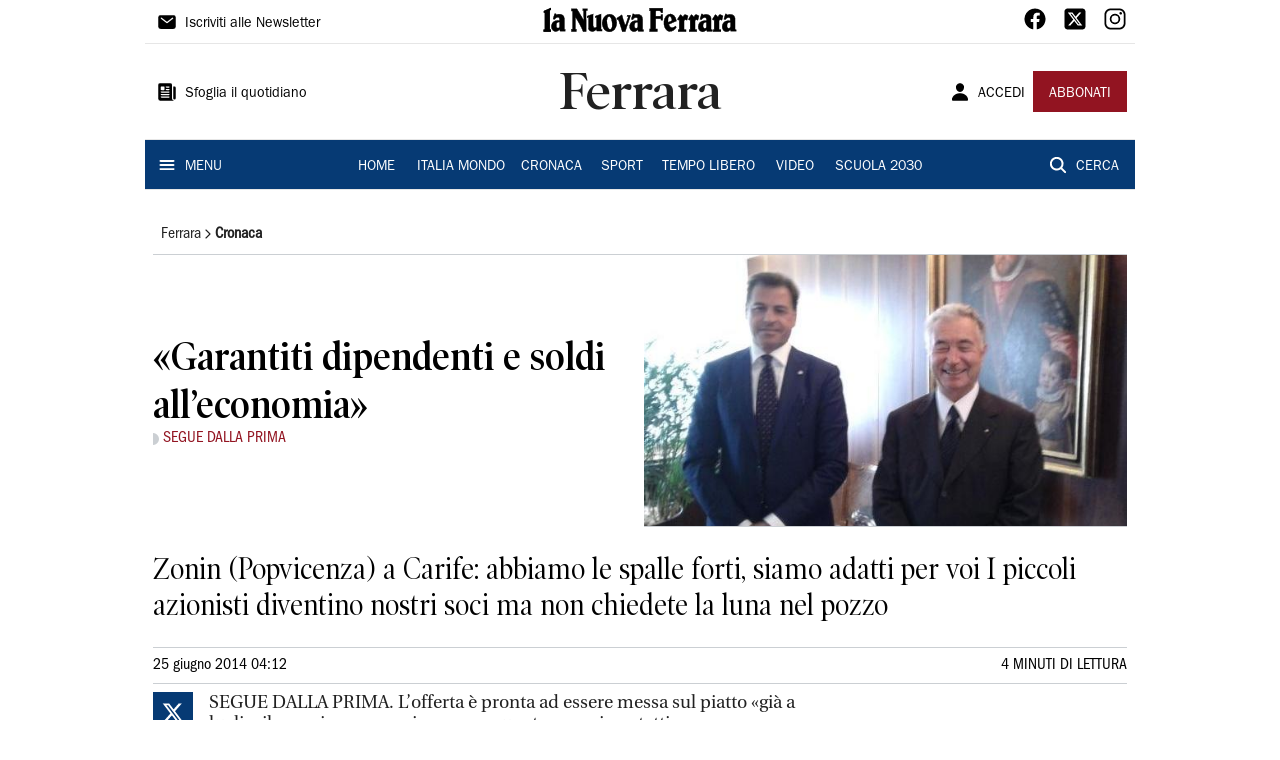

--- FILE ---
content_type: text/html; charset=utf-8
request_url: https://www.lanuovaferrara.it/ferrara/cronaca/2014/06/25/news/garantiti-dipendenti-e-soldi-all-economia-1.9491858
body_size: 16486
content:
<!DOCTYPE html><html lang="it"><head><meta charSet="utf-8"/><title>«Garantiti dipendenti e soldi all’economia»  - La Nuova Ferrara</title><meta name="description" content="Zonin (Popvicenza) a Carife: abbiamo le spalle forti, siamo adatti per voi I piccoli azionisti diventino nostri soci ma non chiedete la luna nel pozzo "/><link rel="canonical" href="https://www.lanuovaferrara.it/ferrara/cronaca/2014/06/25/news/garantiti-dipendenti-e-soldi-all-economia-1.9491858"/><meta name="viewport" content="width=device-width, initial-scale=1"/><meta name="theme-color" content="#000000"/><meta property="og:site_name" content="La Nuova Ferrara"/><meta property="og:type" content="article"/><meta property="og:title" content="«Garantiti dipendenti e soldi all’economia» "/><meta property="og:description" content="Zonin (Popvicenza) a Carife: abbiamo le spalle forti, siamo adatti per voi I piccoli azionisti diventino nostri soci ma non chiedete la luna nel pozzo "/><meta property="og:image" content="https://api-sites-prd.saegroup.abinsula.com/api/social/image/contentid/policy:1.9491854:1650598426/image/image.jpg"/><meta property="og:url" content="https://www.lanuovaferrara.it/ferrara/cronaca/2014/06/25/news/garantiti-dipendenti-e-soldi-all-economia-1.9491858"/><meta name="twitter:card" content="summary_large_image"/><meta name="twitter:image" content="https://api-sites-prd.saegroup.abinsula.com/api/social/image/contentid/policy:1.9491854:1650598426/image/image.jpg"/><meta name="twitter:site" content="@nuovaferrara"/><meta name="twitter:title" content="«Garantiti dipendenti e soldi all’economia»  La Nuova Ferrara"/><meta name="twitter:description" content="Zonin (Popvicenza) a Carife: abbiamo le spalle forti, siamo adatti per voi I piccoli azionisti diventino nostri soci ma non chiedete la luna nel pozzo "/><meta name="twitter:url" content="https://www.lanuovaferrara.it/ferrara/cronaca/2014/06/25/news/garantiti-dipendenti-e-soldi-all-economia-1.9491858"/><script type="application/ld+json">{"@context":"https://schema.org","@type":"Article","mainEntityOfPage":{"@type":"WebPage","@id":"https://www.lanuovaferrara.it/ferrara/cronaca/2014/06/25/news/garantiti-dipendenti-e-soldi-all-economia-1.9491858"},"headline":"«Garantiti dipendenti e soldi all’economia» ","description":"Zonin (Popvicenza) a Carife: abbiamo le spalle forti, siamo adatti per voi I piccoli azionisti diventino nostri soci ma non chiedete la luna nel pozzo ","image":"https://api-sites-prd.saegroup.abinsula.com/api/social/image/contentid/policy:1.9491854:1650598426/image/image.jpg","author":[{"@type":"Person","name":"SEGUE DALLA PRIMA\n"}],"publisher":{"@type":"Organization","name":"La Nuova Ferrara","logo":{"@type":"ImageObject","url":"https://www.lanuovaferrara.it/favicon/android-chrome-192x192.png"}},"datePublished":"2014-06-25T02:12:00Z","dateModified":"2022-04-22T03:33:52Z","isAccessibleForFree":true}</script><meta name="tags" content=""/><meta name="type" content=""/><link rel="preload" as="image" imageSrcSet="https://api-sites-prd.saegroup.abinsula.com/api/media/image/contentid/policy:1.9491854:1650598426/image/image.jpg?f=detail_558&amp;h=720&amp;w=1280&amp;$p$f$h$w=d5eb06a 640w, https://api-sites-prd.saegroup.abinsula.com/api/media/image/contentid/policy:1.9491854:1650598426/image/image.jpg?f=detail_558&amp;h=720&amp;w=1280&amp;$p$f$h$w=d5eb06a 750w, https://api-sites-prd.saegroup.abinsula.com/api/media/image/contentid/policy:1.9491854:1650598426/image/image.jpg?f=detail_558&amp;h=720&amp;w=1280&amp;$p$f$h$w=d5eb06a 828w, https://api-sites-prd.saegroup.abinsula.com/api/media/image/contentid/policy:1.9491854:1650598426/image/image.jpg?f=detail_558&amp;h=720&amp;w=1280&amp;$p$f$h$w=d5eb06a 1080w, https://api-sites-prd.saegroup.abinsula.com/api/media/image/contentid/policy:1.9491854:1650598426/image/image.jpg?f=detail_558&amp;h=720&amp;w=1280&amp;$p$f$h$w=d5eb06a 1200w, https://api-sites-prd.saegroup.abinsula.com/api/media/image/contentid/policy:1.9491854:1650598426/image/image.jpg?f=detail_558&amp;h=720&amp;w=1280&amp;$p$f$h$w=d5eb06a 1920w, https://api-sites-prd.saegroup.abinsula.com/api/media/image/contentid/policy:1.9491854:1650598426/image/image.jpg?f=detail_558&amp;h=720&amp;w=1280&amp;$p$f$h$w=d5eb06a 2048w, https://api-sites-prd.saegroup.abinsula.com/api/media/image/contentid/policy:1.9491854:1650598426/image/image.jpg?f=detail_558&amp;h=720&amp;w=1280&amp;$p$f$h$w=d5eb06a 3840w" imageSizes="100vw"/><meta name="next-head-count" content="22"/><link rel="dns-prefetch" href="https://api-sites-prd.saegroup.abinsula.com"/><link rel="dns-prefetch" href="http://cdn.iubenda.com"/><link rel="preload" href="/fonts/Utopia/Utopia-Regular.otf" as="font" type="font/otf" crossorigin="anonymous"/><link rel="preload" href="/fonts/ITCFranklinGothicStd/ITCFranklinGothicStd-Book.otf" as="font" type="font/otf" crossorigin="anonymous"/><link rel="preload" href="/fonts/ITCFranklinGothicStd/ITC_Franklin_Gothic_Book_Condensed.otf" as="font" type="font/otf" crossorigin="anonymous"/><link rel="preload" href="/fonts/PoynterOldstyleDisplay/PoynterOldstyleDisplay-SemiBold.ttf" as="font" type="font/ttf" crossorigin="anonymous"/><link rel="preload" href="/fonts/PoynterOldstyleDisplay/PoynterOldstyleDisplay-NarRoman.ttf" as="font" type="font/ttf" crossorigin="anonymous"/><link rel="preload" href="/fonts/PoynterOldstyleDisplay/PoynterOldstyleDisplay-NarSemiBd.ttf" as="font" type="font/ttf" crossorigin="anonymous"/><link rel="preload" href="/fonts/PoynterOldstyleDisplay/PoynterOldstyleDisplay-NarBold.ttf" as="font" type="font/ttf" crossorigin="anonymous"/><link rel="preload" as="style" href="https://assets.evolutionadv.it/lanuovaferrara_it/lanuovaferrara_it_CLS.css"/><link rel="preload" as="style" href="/vendor/cls.css"/><meta name="theme-color" content="#063A74"/><link rel="shortcut icon" href="/favicon/favicon.ico"/><link rel="apple-touch-icon" sizes="180x180" href="/favicon/apple-touch-icon.png"/><link rel="icon" type="image/png" sizes="32x32" href="/favicon/favicon-32x32.png"/><link rel="icon" type="image/png" sizes="16x16" href="/favicon/favicon-16x16.png"/><link rel="manifest" href="/favicon/site.webmanifest"/><link rel="manifest" href="/favicon/browserconfig.xml"/><meta name="msapplication-TileColor" content="#da532c"/><meta name="theme-color" content="#ffffff"/><meta name="next-font-preconnect"/><link rel="preload" href="/_next/static/css/d012f1ba6bf572db.css" as="style"/><link rel="stylesheet" href="/_next/static/css/d012f1ba6bf572db.css" data-n-g=""/><noscript data-n-css=""></noscript><script defer="" nomodule="" src="/_next/static/chunks/polyfills-5cd94c89d3acac5f.js"></script><script defer="" src="/_next/static/chunks/c7773329.c315a112812126f7.js"></script><script defer="" src="/_next/static/chunks/7739-330e63c538651960.js"></script><script defer="" src="/_next/static/chunks/4257-41167747ae19b385.js"></script><script defer="" src="/_next/static/chunks/1264-7a70b19481011be2.js"></script><script defer="" src="/_next/static/chunks/3500.0f404e128aaf0425.js"></script><script defer="" src="/_next/static/chunks/4860.7d2b5f2493af63ea.js"></script><script defer="" src="/_next/static/chunks/8230.cac9f1adbd3a7f05.js"></script><script defer="" src="/_next/static/chunks/7525-e415a64225f7ae98.js"></script><script defer="" src="/_next/static/chunks/2349-b3aeee4d8ee2f532.js"></script><script defer="" src="/_next/static/chunks/4312-6e10f9c0fec0db01.js"></script><script defer="" src="/_next/static/chunks/9669-49abdba803541e70.js"></script><script defer="" src="/_next/static/chunks/7875-6c375dcd0a4bcd72.js"></script><script defer="" src="/_next/static/chunks/6066-a0458d85fa319e59.js"></script><script defer="" src="/_next/static/chunks/7720-e2185539e45b32ae.js"></script><script defer="" src="/_next/static/chunks/5561-ae2a92e275e51486.js"></script><script defer="" src="/_next/static/chunks/2811-0744311c6adb6f49.js"></script><script defer="" src="/_next/static/chunks/9273-e6d384fb024b5fe0.js"></script><script defer="" src="/_next/static/chunks/8136-e76778d3d5a1ce0e.js"></script><script defer="" src="/_next/static/chunks/2740-1d272f7553aa3bfa.js"></script><script defer="" src="/_next/static/chunks/5145.655b1d7617982c93.js"></script><script defer="" src="/_next/static/chunks/8547.7a242ce3a7945cde.js"></script><script src="/_next/static/chunks/webpack-043bf5446e36aa02.js" defer=""></script><script src="/_next/static/chunks/framework-9cf46cf0fe8d1146.js" defer=""></script><script src="/_next/static/chunks/main-d07e08b5bb7411a4.js" defer=""></script><script src="/_next/static/chunks/pages/_app-a7507f0ba056bcfa.js" defer=""></script><script src="/_next/static/chunks/pages/%5Bedition%5D/%5Bsection%5D/%5B...slug%5D-34822bf90ddb93ab.js" defer=""></script><script src="/_next/static/xVQQ4-hQpIVRiT_L_4oRs/_buildManifest.js" defer=""></script><script src="/_next/static/xVQQ4-hQpIVRiT_L_4oRs/_ssgManifest.js" defer=""></script><script src="/_next/static/xVQQ4-hQpIVRiT_L_4oRs/_middlewareManifest.js" defer=""></script></head><body><div id="__next"><div id="adv-Position3"></div><div id="adv-Top"></div><style data-emotion="css 4niht">.css-4niht{width:100%;margin-left:auto;box-sizing:border-box;margin-right:auto;display:block;background-color:#ffffff;}@media (min-width:990px){.css-4niht{max-width:990px;}}</style><header class="MuiContainer-root MuiContainer-maxWidthLg MuiContainer-disableGutters css-4niht"><h1 style="margin:0;height:1px;width:1px;position:absolute;clip:rect(0,0,0,0);overflow:hidden">La Nuova Ferrara</h1><style data-emotion="css gmrggp">.css-gmrggp{display:-webkit-box;display:-webkit-flex;display:-ms-flexbox;display:flex;-webkit-flex-direction:row;-ms-flex-direction:row;flex-direction:row;-webkit-align-items:center;-webkit-box-align:center;-ms-flex-align:center;align-items:center;border-bottom:1px solid;border-color:#e6e6e6;-webkit-box-flex-wrap:wrap;-webkit-flex-wrap:wrap;-ms-flex-wrap:wrap;flex-wrap:wrap;height:44px;padding-left:8px;padding-right:8px;}</style><div class="MuiStack-root css-gmrggp"><style data-emotion="css dintrd">.css-dintrd{width:25%;-webkit-box-pack:start;-ms-flex-pack:start;-webkit-justify-content:flex-start;justify-content:flex-start;-webkit-align-items:center;-webkit-box-align:center;-ms-flex-align:center;align-items:center;display:-webkit-box;display:-webkit-flex;display:-ms-flexbox;display:flex;}</style><div class="MuiBox-root css-dintrd"><style data-emotion="css os8vzk">.css-os8vzk{font-family:ITCFranklinGothicStd-Book,Franklin_Gothic_Book,PoynterOldstyleDisplay-SemiBold,PoynterOldstyleDisplay-NarSemiBd,PoynterOldstyleDisplay-NarRoman,PoynterOldstyleDisplay-NarBold,Utopia-Regular;font-weight:500;font-size:0.875rem;line-height:1.75;text-transform:uppercase;min-width:64px;padding:6px 8px;border-radius:4px;-webkit-transition:background-color 250ms cubic-bezier(0.4, 0, 0.2, 1) 0ms,box-shadow 250ms cubic-bezier(0.4, 0, 0.2, 1) 0ms,border-color 250ms cubic-bezier(0.4, 0, 0.2, 1) 0ms,color 250ms cubic-bezier(0.4, 0, 0.2, 1) 0ms;transition:background-color 250ms cubic-bezier(0.4, 0, 0.2, 1) 0ms,box-shadow 250ms cubic-bezier(0.4, 0, 0.2, 1) 0ms,border-color 250ms cubic-bezier(0.4, 0, 0.2, 1) 0ms,color 250ms cubic-bezier(0.4, 0, 0.2, 1) 0ms;color:#000000;box-shadow:none;font-family:ITCFranklinGothicStd-Book;border-radius:0;}.css-os8vzk:hover{-webkit-text-decoration:none;text-decoration:none;background-color:rgba(0, 0, 0, 0.04);}@media (hover: none){.css-os8vzk:hover{background-color:transparent;}}.css-os8vzk.Mui-disabled{color:rgba(0, 0, 0, 0.26);}.css-os8vzk:hover{box-shadow:none;}.css-os8vzk.Mui-focusVisible{box-shadow:none;}.css-os8vzk:active{box-shadow:none;}.css-os8vzk.Mui-disabled{box-shadow:none;}</style><style data-emotion="css cwwmzq">.css-cwwmzq{display:-webkit-inline-box;display:-webkit-inline-flex;display:-ms-inline-flexbox;display:inline-flex;-webkit-align-items:center;-webkit-box-align:center;-ms-flex-align:center;align-items:center;-webkit-box-pack:center;-ms-flex-pack:center;-webkit-justify-content:center;justify-content:center;position:relative;box-sizing:border-box;-webkit-tap-highlight-color:transparent;background-color:transparent;outline:0;border:0;margin:0;border-radius:0;padding:0;cursor:pointer;-webkit-user-select:none;-moz-user-select:none;-ms-user-select:none;user-select:none;vertical-align:middle;-moz-appearance:none;-webkit-appearance:none;-webkit-text-decoration:none;text-decoration:none;color:inherit;font-family:ITCFranklinGothicStd-Book,Franklin_Gothic_Book,PoynterOldstyleDisplay-SemiBold,PoynterOldstyleDisplay-NarSemiBd,PoynterOldstyleDisplay-NarRoman,PoynterOldstyleDisplay-NarBold,Utopia-Regular;font-weight:500;font-size:0.875rem;line-height:1.75;text-transform:uppercase;min-width:64px;padding:6px 8px;border-radius:4px;-webkit-transition:background-color 250ms cubic-bezier(0.4, 0, 0.2, 1) 0ms,box-shadow 250ms cubic-bezier(0.4, 0, 0.2, 1) 0ms,border-color 250ms cubic-bezier(0.4, 0, 0.2, 1) 0ms,color 250ms cubic-bezier(0.4, 0, 0.2, 1) 0ms;transition:background-color 250ms cubic-bezier(0.4, 0, 0.2, 1) 0ms,box-shadow 250ms cubic-bezier(0.4, 0, 0.2, 1) 0ms,border-color 250ms cubic-bezier(0.4, 0, 0.2, 1) 0ms,color 250ms cubic-bezier(0.4, 0, 0.2, 1) 0ms;color:#000000;box-shadow:none;font-family:ITCFranklinGothicStd-Book;border-radius:0;}.css-cwwmzq::-moz-focus-inner{border-style:none;}.css-cwwmzq.Mui-disabled{pointer-events:none;cursor:default;}@media print{.css-cwwmzq{-webkit-print-color-adjust:exact;color-adjust:exact;}}.css-cwwmzq:hover{-webkit-text-decoration:none;text-decoration:none;background-color:rgba(0, 0, 0, 0.04);}@media (hover: none){.css-cwwmzq:hover{background-color:transparent;}}.css-cwwmzq.Mui-disabled{color:rgba(0, 0, 0, 0.26);}.css-cwwmzq:hover{box-shadow:none;}.css-cwwmzq.Mui-focusVisible{box-shadow:none;}.css-cwwmzq:active{box-shadow:none;}.css-cwwmzq.Mui-disabled{box-shadow:none;}</style><button class="MuiButtonBase-root MuiButton-root MuiButton-text MuiButton-textBlack MuiButton-sizeMedium MuiButton-textSizeMedium MuiButton-disableElevation MuiButton-root MuiButton-text MuiButton-textBlack MuiButton-sizeMedium MuiButton-textSizeMedium MuiButton-disableElevation css-cwwmzq" tabindex="0" type="button"><style data-emotion="css 1l6c7y9">.css-1l6c7y9{display:inherit;margin-right:8px;margin-left:-4px;}.css-1l6c7y9>*:nth-of-type(1){font-size:20px;}</style><span class="MuiButton-startIcon MuiButton-iconSizeMedium css-1l6c7y9"><svg stroke="currentColor" fill="currentColor" stroke-width="0" viewBox="0 0 512 512" height="1em" width="1em" xmlns="http://www.w3.org/2000/svg"><path d="M424 80H88a56.06 56.06 0 00-56 56v240a56.06 56.06 0 0056 56h336a56.06 56.06 0 0056-56V136a56.06 56.06 0 00-56-56zm-14.18 92.63l-144 112a16 16 0 01-19.64 0l-144-112a16 16 0 1119.64-25.26L256 251.73l134.18-104.36a16 16 0 0119.64 25.26z"></path></svg></span><style data-emotion="css 4md08z">.css-4md08z{margin:0;font-family:ITCFranklinGothicStd-Book,Franklin_Gothic_Book,PoynterOldstyleDisplay-SemiBold,PoynterOldstyleDisplay-NarSemiBd,PoynterOldstyleDisplay-NarRoman,PoynterOldstyleDisplay-NarBold,Utopia-Regular;font-weight:500;font-size:0.875rem;line-height:1.75;text-transform:uppercase;font-family:PoynterOldstyleDisplay-NarRoman;margin-bottom:0px;margin-top:5px;font-family:ITCFranklinGothicStd-Book;text-transform:none;-webkit-text-decoration:none;text-decoration:none;}</style><a class="MuiTypography-root MuiTypography-button css-4md08z" href="https://paywall-crm-prd.saegroup.abinsula.com/la-nuova-ferrara/newsletters">Iscriviti alle Newsletter</a></button></div><style data-emotion="css o0q02a">.css-o0q02a{width:50%;-webkit-box-pack:center;-ms-flex-pack:center;-webkit-justify-content:center;justify-content:center;-webkit-align-items:center;-webkit-box-align:center;-ms-flex-align:center;align-items:center;display:-webkit-box;display:-webkit-flex;display:-ms-flexbox;display:flex;}</style><div class="MuiBox-root css-o0q02a"><a style="text-decoration:none" href="https://www.lanuovaferrara.it" target="_self"></a></div><style data-emotion="css 1axztkq">.css-1axztkq{width:25%;-webkit-box-pack:end;-ms-flex-pack:end;-webkit-justify-content:flex-end;justify-content:flex-end;-webkit-align-items:center;-webkit-box-align:center;-ms-flex-align:center;align-items:center;display:-webkit-box;display:-webkit-flex;display:-ms-flexbox;display:flex;}</style><div class="MuiBox-root css-1axztkq"><style data-emotion="css 1t62lt9">.css-1t62lt9{display:-webkit-box;display:-webkit-flex;display:-ms-flexbox;display:flex;-webkit-flex-direction:row;-ms-flex-direction:row;flex-direction:row;}.css-1t62lt9>:not(style)+:not(style){margin:0;margin-left:16px;}</style><div class="MuiStack-root css-1t62lt9"><a style="text-decoration:none" href="https://www.facebook.com/lanuovaferrara" target="_self"><svg stroke="currentColor" fill="currentColor" stroke-width="0" viewBox="0 0 512 512" color="black" font-size="24" style="color:black" height="1em" width="1em" xmlns="http://www.w3.org/2000/svg"><path fill-rule="evenodd" d="M480 257.35c0-123.7-100.3-224-224-224s-224 100.3-224 224c0 111.8 81.9 204.47 189 221.29V322.12h-56.89v-64.77H221V208c0-56.13 33.45-87.16 84.61-87.16 24.51 0 50.15 4.38 50.15 4.38v55.13H327.5c-27.81 0-36.51 17.26-36.51 35v42h62.12l-9.92 64.77H291v156.54c107.1-16.81 189-109.48 189-221.31z"></path></svg></a><a style="text-decoration:none" href="https://twitter.com/nuovaferrara" target="_self"><svg stroke="currentColor" fill="currentColor" stroke-width="0" viewBox="0 0 448 512" color="black" font-size="24" style="color:black" height="1em" width="1em" xmlns="http://www.w3.org/2000/svg"><path d="M64 32C28.7 32 0 60.7 0 96V416c0 35.3 28.7 64 64 64H384c35.3 0 64-28.7 64-64V96c0-35.3-28.7-64-64-64H64zm297.1 84L257.3 234.6 379.4 396H283.8L209 298.1 123.3 396H75.8l111-126.9L69.7 116h98l67.7 89.5L313.6 116h47.5zM323.3 367.6L153.4 142.9H125.1L296.9 367.6h26.3z"></path></svg></a><a style="text-decoration:none" href="/" target="_self"><svg stroke="currentColor" fill="currentColor" stroke-width="0" viewBox="0 0 512 512" color="black" font-size="24" style="color:black" height="1em" width="1em" xmlns="http://www.w3.org/2000/svg"><path d="M349.33 69.33a93.62 93.62 0 0193.34 93.34v186.66a93.62 93.62 0 01-93.34 93.34H162.67a93.62 93.62 0 01-93.34-93.34V162.67a93.62 93.62 0 0193.34-93.34h186.66m0-37.33H162.67C90.8 32 32 90.8 32 162.67v186.66C32 421.2 90.8 480 162.67 480h186.66C421.2 480 480 421.2 480 349.33V162.67C480 90.8 421.2 32 349.33 32z"></path><path d="M377.33 162.67a28 28 0 1128-28 27.94 27.94 0 01-28 28zM256 181.33A74.67 74.67 0 11181.33 256 74.75 74.75 0 01256 181.33m0-37.33a112 112 0 10112 112 112 112 0 00-112-112z"></path></svg></a></div></div></div><style data-emotion="css kk4ivl">.css-kk4ivl{display:-webkit-box;display:-webkit-flex;display:-ms-flexbox;display:flex;-webkit-flex-direction:row;-ms-flex-direction:row;flex-direction:row;-webkit-align-items:center;-webkit-box-align:center;-ms-flex-align:center;align-items:center;border-bottom:1px solid;border-color:#e6e6e6;height:96px;padding-left:8px;padding-right:8px;}</style><div class="MuiStack-root css-kk4ivl"><div class="MuiBox-root css-dintrd"><button class="MuiButtonBase-root MuiButton-root MuiButton-text MuiButton-textBlack MuiButton-sizeMedium MuiButton-textSizeMedium MuiButton-disableElevation MuiButton-root MuiButton-text MuiButton-textBlack MuiButton-sizeMedium MuiButton-textSizeMedium MuiButton-disableElevation css-cwwmzq" tabindex="0" type="button"><span class="MuiButton-startIcon MuiButton-iconSizeMedium css-1l6c7y9"><svg stroke="currentColor" fill="currentColor" stroke-width="0" viewBox="0 0 512 512" height="1em" width="1em" xmlns="http://www.w3.org/2000/svg"><path d="M439.91 112h-23.82a.09.09 0 00-.09.09V416a32 32 0 0032 32 32 32 0 0032-32V152.09A40.09 40.09 0 00439.91 112z"></path><path d="M384 416V72a40 40 0 00-40-40H72a40 40 0 00-40 40v352a56 56 0 0056 56h342.85a1.14 1.14 0 001.15-1.15 1.14 1.14 0 00-.85-1.1A64.11 64.11 0 01384 416zM96 128a16 16 0 0116-16h64a16 16 0 0116 16v64a16 16 0 01-16 16h-64a16 16 0 01-16-16zm208 272H112.45c-8.61 0-16-6.62-16.43-15.23A16 16 0 01112 368h191.55c8.61 0 16 6.62 16.43 15.23A16 16 0 01304 400zm0-64H112.45c-8.61 0-16-6.62-16.43-15.23A16 16 0 01112 304h191.55c8.61 0 16 6.62 16.43 15.23A16 16 0 01304 336zm0-64H112.45c-8.61 0-16-6.62-16.43-15.23A16 16 0 01112 240h191.55c8.61 0 16 6.62 16.43 15.23A16 16 0 01304 272zm0-64h-63.55c-8.61 0-16-6.62-16.43-15.23A16 16 0 01240 176h63.55c8.61 0 16 6.62 16.43 15.23A16 16 0 01304 208zm0-64h-63.55c-8.61 0-16-6.62-16.43-15.23A16 16 0 01240 112h63.55c8.61 0 16 6.62 16.43 15.23A16 16 0 01304 144z"></path></svg></span><a class="MuiTypography-root MuiTypography-button css-4md08z" href="https://webreader-prd.saegroup.abinsula.com/LNF">Sfoglia il quotidiano</a></button></div><div class="MuiBox-root css-o0q02a"><style data-emotion="css h5w9af">.css-h5w9af{margin:0;font-size:2.0625rem;detail:43px;font-family:ITCFranklinGothicStd-Book,Franklin_Gothic_Book,PoynterOldstyleDisplay-SemiBold,PoynterOldstyleDisplay-NarSemiBd,PoynterOldstyleDisplay-NarRoman,PoynterOldstyleDisplay-NarBold,Utopia-Regular;font-weight:400;line-height:1.167;font-family:PoynterOldstyleDisplay-NarRoman;font-family:PoynterOldstyleDisplay-SemiBold;}@media (min-width:600px){.css-h5w9af{font-size:2.7849rem;}}@media (min-width:900px){.css-h5w9af{font-size:2.9991rem;}}@media (min-width:990px){.css-h5w9af{font-size:3.2134rem;}}</style><h3 class="MuiTypography-root MuiTypography-h3 css-h5w9af">Ferrara</h3></div><div class="MuiBox-root css-1axztkq"><style data-emotion="css 1ialerq">.css-1ialerq{display:-webkit-box;display:-webkit-flex;display:-ms-flexbox;display:flex;-webkit-flex-direction:row;-ms-flex-direction:row;flex-direction:row;-webkit-align-items:center;-webkit-box-align:center;-ms-flex-align:center;align-items:center;-webkit-box-pack:justify;-webkit-justify-content:space-between;justify-content:space-between;}</style><div class="MuiStack-root css-1ialerq"><button class="MuiButtonBase-root MuiButton-root MuiButton-text MuiButton-textBlack MuiButton-sizeMedium MuiButton-textSizeMedium MuiButton-disableElevation MuiButton-root MuiButton-text MuiButton-textBlack MuiButton-sizeMedium MuiButton-textSizeMedium MuiButton-disableElevation css-cwwmzq" tabindex="0" type="button"><span class="MuiButton-startIcon MuiButton-iconSizeMedium css-1l6c7y9"><svg stroke="currentColor" fill="currentColor" stroke-width="0" viewBox="0 0 512 512" height="1em" width="1em" xmlns="http://www.w3.org/2000/svg"><path d="M332.64 64.58C313.18 43.57 286 32 256 32c-30.16 0-57.43 11.5-76.8 32.38-19.58 21.11-29.12 49.8-26.88 80.78C156.76 206.28 203.27 256 256 256s99.16-49.71 103.67-110.82c2.27-30.7-7.33-59.33-27.03-80.6zM432 480H80a31 31 0 01-24.2-11.13c-6.5-7.77-9.12-18.38-7.18-29.11C57.06 392.94 83.4 353.61 124.8 326c36.78-24.51 83.37-38 131.2-38s94.42 13.5 131.2 38c41.4 27.6 67.74 66.93 76.18 113.75 1.94 10.73-.68 21.34-7.18 29.11A31 31 0 01432 480z"></path></svg></span><a class="MuiTypography-root MuiTypography-button css-4md08z" href="/api/auth/login?returnTo=/ferrara/cronaca/2014/06/25/news/garantiti-dipendenti-e-soldi-all-economia-1.9491858">ACCEDI</a></button><style data-emotion="css 1ab13xs">.css-1ab13xs{font-family:ITCFranklinGothicStd-Book,Franklin_Gothic_Book,PoynterOldstyleDisplay-SemiBold,PoynterOldstyleDisplay-NarSemiBd,PoynterOldstyleDisplay-NarRoman,PoynterOldstyleDisplay-NarBold,Utopia-Regular;font-weight:500;font-size:0.875rem;line-height:1.75;text-transform:uppercase;min-width:64px;padding:6px 16px;border-radius:4px;-webkit-transition:background-color 250ms cubic-bezier(0.4, 0, 0.2, 1) 0ms,box-shadow 250ms cubic-bezier(0.4, 0, 0.2, 1) 0ms,border-color 250ms cubic-bezier(0.4, 0, 0.2, 1) 0ms,color 250ms cubic-bezier(0.4, 0, 0.2, 1) 0ms;transition:background-color 250ms cubic-bezier(0.4, 0, 0.2, 1) 0ms,box-shadow 250ms cubic-bezier(0.4, 0, 0.2, 1) 0ms,border-color 250ms cubic-bezier(0.4, 0, 0.2, 1) 0ms,color 250ms cubic-bezier(0.4, 0, 0.2, 1) 0ms;color:#fff;background-color:#921421;box-shadow:0px 3px 1px -2px rgba(0,0,0,0.2),0px 2px 2px 0px rgba(0,0,0,0.14),0px 1px 5px 0px rgba(0,0,0,0.12);box-shadow:none;font-family:ITCFranklinGothicStd-Book;border-radius:0;}.css-1ab13xs:hover{-webkit-text-decoration:none;text-decoration:none;background-color:rgb(102, 14, 23);box-shadow:0px 2px 4px -1px rgba(0,0,0,0.2),0px 4px 5px 0px rgba(0,0,0,0.14),0px 1px 10px 0px rgba(0,0,0,0.12);}@media (hover: none){.css-1ab13xs:hover{background-color:#921421;}}.css-1ab13xs:active{box-shadow:0px 5px 5px -3px rgba(0,0,0,0.2),0px 8px 10px 1px rgba(0,0,0,0.14),0px 3px 14px 2px rgba(0,0,0,0.12);}.css-1ab13xs.Mui-focusVisible{box-shadow:0px 3px 5px -1px rgba(0,0,0,0.2),0px 6px 10px 0px rgba(0,0,0,0.14),0px 1px 18px 0px rgba(0,0,0,0.12);}.css-1ab13xs.Mui-disabled{color:rgba(0, 0, 0, 0.26);box-shadow:none;background-color:rgba(0, 0, 0, 0.12);}.css-1ab13xs:hover{box-shadow:none;}.css-1ab13xs.Mui-focusVisible{box-shadow:none;}.css-1ab13xs:active{box-shadow:none;}.css-1ab13xs.Mui-disabled{box-shadow:none;}</style><style data-emotion="css 8iu28r">.css-8iu28r{display:-webkit-inline-box;display:-webkit-inline-flex;display:-ms-inline-flexbox;display:inline-flex;-webkit-align-items:center;-webkit-box-align:center;-ms-flex-align:center;align-items:center;-webkit-box-pack:center;-ms-flex-pack:center;-webkit-justify-content:center;justify-content:center;position:relative;box-sizing:border-box;-webkit-tap-highlight-color:transparent;background-color:transparent;outline:0;border:0;margin:0;border-radius:0;padding:0;cursor:pointer;-webkit-user-select:none;-moz-user-select:none;-ms-user-select:none;user-select:none;vertical-align:middle;-moz-appearance:none;-webkit-appearance:none;-webkit-text-decoration:none;text-decoration:none;color:inherit;font-family:ITCFranklinGothicStd-Book,Franklin_Gothic_Book,PoynterOldstyleDisplay-SemiBold,PoynterOldstyleDisplay-NarSemiBd,PoynterOldstyleDisplay-NarRoman,PoynterOldstyleDisplay-NarBold,Utopia-Regular;font-weight:500;font-size:0.875rem;line-height:1.75;text-transform:uppercase;min-width:64px;padding:6px 16px;border-radius:4px;-webkit-transition:background-color 250ms cubic-bezier(0.4, 0, 0.2, 1) 0ms,box-shadow 250ms cubic-bezier(0.4, 0, 0.2, 1) 0ms,border-color 250ms cubic-bezier(0.4, 0, 0.2, 1) 0ms,color 250ms cubic-bezier(0.4, 0, 0.2, 1) 0ms;transition:background-color 250ms cubic-bezier(0.4, 0, 0.2, 1) 0ms,box-shadow 250ms cubic-bezier(0.4, 0, 0.2, 1) 0ms,border-color 250ms cubic-bezier(0.4, 0, 0.2, 1) 0ms,color 250ms cubic-bezier(0.4, 0, 0.2, 1) 0ms;color:#fff;background-color:#921421;box-shadow:0px 3px 1px -2px rgba(0,0,0,0.2),0px 2px 2px 0px rgba(0,0,0,0.14),0px 1px 5px 0px rgba(0,0,0,0.12);box-shadow:none;font-family:ITCFranklinGothicStd-Book;border-radius:0;}.css-8iu28r::-moz-focus-inner{border-style:none;}.css-8iu28r.Mui-disabled{pointer-events:none;cursor:default;}@media print{.css-8iu28r{-webkit-print-color-adjust:exact;color-adjust:exact;}}.css-8iu28r:hover{-webkit-text-decoration:none;text-decoration:none;background-color:rgb(102, 14, 23);box-shadow:0px 2px 4px -1px rgba(0,0,0,0.2),0px 4px 5px 0px rgba(0,0,0,0.14),0px 1px 10px 0px rgba(0,0,0,0.12);}@media (hover: none){.css-8iu28r:hover{background-color:#921421;}}.css-8iu28r:active{box-shadow:0px 5px 5px -3px rgba(0,0,0,0.2),0px 8px 10px 1px rgba(0,0,0,0.14),0px 3px 14px 2px rgba(0,0,0,0.12);}.css-8iu28r.Mui-focusVisible{box-shadow:0px 3px 5px -1px rgba(0,0,0,0.2),0px 6px 10px 0px rgba(0,0,0,0.14),0px 1px 18px 0px rgba(0,0,0,0.12);}.css-8iu28r.Mui-disabled{color:rgba(0, 0, 0, 0.26);box-shadow:none;background-color:rgba(0, 0, 0, 0.12);}.css-8iu28r:hover{box-shadow:none;}.css-8iu28r.Mui-focusVisible{box-shadow:none;}.css-8iu28r:active{box-shadow:none;}.css-8iu28r.Mui-disabled{box-shadow:none;}</style><button class="MuiButtonBase-root MuiButton-root MuiButton-contained MuiButton-containedSecondary MuiButton-sizeMedium MuiButton-containedSizeMedium MuiButton-disableElevation MuiButton-root MuiButton-contained MuiButton-containedSecondary MuiButton-sizeMedium MuiButton-containedSizeMedium MuiButton-disableElevation css-8iu28r" tabindex="0" type="button"><a class="MuiTypography-root MuiTypography-button css-4md08z" href="https://paywall-crm-prd.saegroup.abinsula.com/la-nuova-ferrara/abbonamenti">ABBONATI</a></button></div></div></div><style data-emotion="css 131k5dz">.css-131k5dz{display:-webkit-box;display:-webkit-flex;display:-ms-flexbox;display:flex;-webkit-flex-direction:row;-ms-flex-direction:row;flex-direction:row;-webkit-box-pack:justify;-webkit-justify-content:space-between;justify-content:space-between;-webkit-align-items:center;-webkit-box-align:center;-ms-flex-align:center;align-items:center;border-bottom:1px solid;border-color:#e6e6e6;background-color:#063A74;padding:8px;padding-top:4px;padding-bottom:4px;}</style><nav class="MuiStack-root css-131k5dz"><style data-emotion="css mjijkf">.css-mjijkf{font-family:ITCFranklinGothicStd-Book,Franklin_Gothic_Book,PoynterOldstyleDisplay-SemiBold,PoynterOldstyleDisplay-NarSemiBd,PoynterOldstyleDisplay-NarRoman,PoynterOldstyleDisplay-NarBold,Utopia-Regular;font-weight:500;font-size:0.875rem;line-height:1.75;text-transform:uppercase;min-width:64px;padding:6px 8px;border-radius:4px;-webkit-transition:background-color 250ms cubic-bezier(0.4, 0, 0.2, 1) 0ms,box-shadow 250ms cubic-bezier(0.4, 0, 0.2, 1) 0ms,border-color 250ms cubic-bezier(0.4, 0, 0.2, 1) 0ms,color 250ms cubic-bezier(0.4, 0, 0.2, 1) 0ms;transition:background-color 250ms cubic-bezier(0.4, 0, 0.2, 1) 0ms,box-shadow 250ms cubic-bezier(0.4, 0, 0.2, 1) 0ms,border-color 250ms cubic-bezier(0.4, 0, 0.2, 1) 0ms,color 250ms cubic-bezier(0.4, 0, 0.2, 1) 0ms;color:#ffffff;box-shadow:none;font-family:ITCFranklinGothicStd-Book;border-radius:0;}.css-mjijkf:hover{-webkit-text-decoration:none;text-decoration:none;background-color:rgba(255, 255, 255, 0.04);}@media (hover: none){.css-mjijkf:hover{background-color:transparent;}}.css-mjijkf.Mui-disabled{color:rgba(0, 0, 0, 0.26);}.css-mjijkf:hover{box-shadow:none;}.css-mjijkf.Mui-focusVisible{box-shadow:none;}.css-mjijkf:active{box-shadow:none;}.css-mjijkf.Mui-disabled{box-shadow:none;}</style><style data-emotion="css 1vmsc13">.css-1vmsc13{display:-webkit-inline-box;display:-webkit-inline-flex;display:-ms-inline-flexbox;display:inline-flex;-webkit-align-items:center;-webkit-box-align:center;-ms-flex-align:center;align-items:center;-webkit-box-pack:center;-ms-flex-pack:center;-webkit-justify-content:center;justify-content:center;position:relative;box-sizing:border-box;-webkit-tap-highlight-color:transparent;background-color:transparent;outline:0;border:0;margin:0;border-radius:0;padding:0;cursor:pointer;-webkit-user-select:none;-moz-user-select:none;-ms-user-select:none;user-select:none;vertical-align:middle;-moz-appearance:none;-webkit-appearance:none;-webkit-text-decoration:none;text-decoration:none;color:inherit;font-family:ITCFranklinGothicStd-Book,Franklin_Gothic_Book,PoynterOldstyleDisplay-SemiBold,PoynterOldstyleDisplay-NarSemiBd,PoynterOldstyleDisplay-NarRoman,PoynterOldstyleDisplay-NarBold,Utopia-Regular;font-weight:500;font-size:0.875rem;line-height:1.75;text-transform:uppercase;min-width:64px;padding:6px 8px;border-radius:4px;-webkit-transition:background-color 250ms cubic-bezier(0.4, 0, 0.2, 1) 0ms,box-shadow 250ms cubic-bezier(0.4, 0, 0.2, 1) 0ms,border-color 250ms cubic-bezier(0.4, 0, 0.2, 1) 0ms,color 250ms cubic-bezier(0.4, 0, 0.2, 1) 0ms;transition:background-color 250ms cubic-bezier(0.4, 0, 0.2, 1) 0ms,box-shadow 250ms cubic-bezier(0.4, 0, 0.2, 1) 0ms,border-color 250ms cubic-bezier(0.4, 0, 0.2, 1) 0ms,color 250ms cubic-bezier(0.4, 0, 0.2, 1) 0ms;color:#ffffff;box-shadow:none;font-family:ITCFranklinGothicStd-Book;border-radius:0;}.css-1vmsc13::-moz-focus-inner{border-style:none;}.css-1vmsc13.Mui-disabled{pointer-events:none;cursor:default;}@media print{.css-1vmsc13{-webkit-print-color-adjust:exact;color-adjust:exact;}}.css-1vmsc13:hover{-webkit-text-decoration:none;text-decoration:none;background-color:rgba(255, 255, 255, 0.04);}@media (hover: none){.css-1vmsc13:hover{background-color:transparent;}}.css-1vmsc13.Mui-disabled{color:rgba(0, 0, 0, 0.26);}.css-1vmsc13:hover{box-shadow:none;}.css-1vmsc13.Mui-focusVisible{box-shadow:none;}.css-1vmsc13:active{box-shadow:none;}.css-1vmsc13.Mui-disabled{box-shadow:none;}</style><button class="MuiButtonBase-root MuiButton-root MuiButton-text MuiButton-textWhite MuiButton-sizeMedium MuiButton-textSizeMedium MuiButton-disableElevation MuiButton-root MuiButton-text MuiButton-textWhite MuiButton-sizeMedium MuiButton-textSizeMedium MuiButton-disableElevation css-1vmsc13" tabindex="0" type="button"><span class="MuiButton-startIcon MuiButton-iconSizeMedium css-1l6c7y9"><svg stroke="currentColor" fill="currentColor" stroke-width="0" viewBox="0 0 512 512" height="1em" width="1em" xmlns="http://www.w3.org/2000/svg"><path fill="none" stroke-linecap="round" stroke-miterlimit="10" stroke-width="48" d="M88 152h336M88 256h336M88 360h336"></path></svg></span><style data-emotion="css jihdyu">.css-jihdyu{margin:0;font-family:ITCFranklinGothicStd-Book,Franklin_Gothic_Book,PoynterOldstyleDisplay-SemiBold,PoynterOldstyleDisplay-NarSemiBd,PoynterOldstyleDisplay-NarRoman,PoynterOldstyleDisplay-NarBold,Utopia-Regular;font-weight:500;font-size:0.875rem;line-height:1.75;text-transform:uppercase;font-family:PoynterOldstyleDisplay-NarRoman;margin-bottom:0px;margin-top:5px;font-family:ITCFranklinGothicStd-Book;text-transform:none;}</style><span class="MuiTypography-root MuiTypography-button css-jihdyu">MENU</span></button><style data-emotion="css dk2d2">.css-dk2d2{-webkit-box-flex:1;-webkit-flex-grow:1;-ms-flex-positive:1;flex-grow:1;display:-webkit-box;display:-webkit-flex;display:-ms-flexbox;display:flex;-webkit-box-flex-wrap:wrap;-webkit-flex-wrap:wrap;-ms-flex-wrap:wrap;flex-wrap:wrap;-webkit-box-pack:center;-ms-flex-pack:center;-webkit-justify-content:center;justify-content:center;}</style><div class="MuiBox-root css-dk2d2"><button class="MuiButtonBase-root MuiButton-root MuiButton-text MuiButton-textWhite MuiButton-sizeMedium MuiButton-textSizeMedium MuiButton-disableElevation MuiButton-root MuiButton-text MuiButton-textWhite MuiButton-sizeMedium MuiButton-textSizeMedium MuiButton-disableElevation css-1vmsc13" tabindex="0" type="button"><a class="MuiTypography-root MuiTypography-button css-4md08z" href="/">HOME</a></button><button class="MuiButtonBase-root MuiButton-root MuiButton-text MuiButton-textWhite MuiButton-sizeMedium MuiButton-textSizeMedium MuiButton-disableElevation MuiButton-root MuiButton-text MuiButton-textWhite MuiButton-sizeMedium MuiButton-textSizeMedium MuiButton-disableElevation css-1vmsc13" tabindex="0" type="button"><a class="MuiTypography-root MuiTypography-button css-4md08z" href="/italia-mondo">ITALIA MONDO</a></button><button class="MuiButtonBase-root MuiButton-root MuiButton-text MuiButton-textWhite MuiButton-sizeMedium MuiButton-textSizeMedium MuiButton-disableElevation MuiButton-root MuiButton-text MuiButton-textWhite MuiButton-sizeMedium MuiButton-textSizeMedium MuiButton-disableElevation css-1vmsc13" tabindex="0" type="button"><a class="MuiTypography-root MuiTypography-button css-4md08z" href="/ferrara/cronaca">CRONACA</a></button><button class="MuiButtonBase-root MuiButton-root MuiButton-text MuiButton-textWhite MuiButton-sizeMedium MuiButton-textSizeMedium MuiButton-disableElevation MuiButton-root MuiButton-text MuiButton-textWhite MuiButton-sizeMedium MuiButton-textSizeMedium MuiButton-disableElevation css-1vmsc13" tabindex="0" type="button"><a class="MuiTypography-root MuiTypography-button css-4md08z" href="/sport">SPORT</a></button><button class="MuiButtonBase-root MuiButton-root MuiButton-text MuiButton-textWhite MuiButton-sizeMedium MuiButton-textSizeMedium MuiButton-disableElevation MuiButton-root MuiButton-text MuiButton-textWhite MuiButton-sizeMedium MuiButton-textSizeMedium MuiButton-disableElevation css-1vmsc13" tabindex="0" type="button"><a class="MuiTypography-root MuiTypography-button css-4md08z" href="/tempo-libero">TEMPO LIBERO</a></button><button class="MuiButtonBase-root MuiButton-root MuiButton-text MuiButton-textWhite MuiButton-sizeMedium MuiButton-textSizeMedium MuiButton-disableElevation MuiButton-root MuiButton-text MuiButton-textWhite MuiButton-sizeMedium MuiButton-textSizeMedium MuiButton-disableElevation css-1vmsc13" tabindex="0" type="button"><a class="MuiTypography-root MuiTypography-button css-4md08z" href="/video">VIDEO</a></button><button class="MuiButtonBase-root MuiButton-root MuiButton-text MuiButton-textWhite MuiButton-sizeMedium MuiButton-textSizeMedium MuiButton-disableElevation MuiButton-root MuiButton-text MuiButton-textWhite MuiButton-sizeMedium MuiButton-textSizeMedium MuiButton-disableElevation css-1vmsc13" tabindex="0" type="button"><a class="MuiTypography-root MuiTypography-button css-4md08z" href="/speciale/speciale-scuola">SCUOLA 2030</a></button></div><button class="MuiButtonBase-root MuiButton-root MuiButton-text MuiButton-textWhite MuiButton-sizeMedium MuiButton-textSizeMedium MuiButton-disableElevation MuiButton-root MuiButton-text MuiButton-textWhite MuiButton-sizeMedium MuiButton-textSizeMedium MuiButton-disableElevation css-1vmsc13" tabindex="0" type="button"><span class="MuiButton-startIcon MuiButton-iconSizeMedium css-1l6c7y9"><svg stroke="currentColor" fill="currentColor" stroke-width="0" viewBox="0 0 512 512" height="1em" width="1em" xmlns="http://www.w3.org/2000/svg"><path d="M456.69 421.39L362.6 327.3a173.81 173.81 0 0034.84-104.58C397.44 126.38 319.06 48 222.72 48S48 126.38 48 222.72s78.38 174.72 174.72 174.72A173.81 173.81 0 00327.3 362.6l94.09 94.09a25 25 0 0035.3-35.3zM97.92 222.72a124.8 124.8 0 11124.8 124.8 124.95 124.95 0 01-124.8-124.8z"></path></svg></span><a class="MuiTypography-root MuiTypography-button css-4md08z" href="/ricerca?q=">CERCA</a></button></nav><style data-emotion="css h0mue6">.css-h0mue6{display:-webkit-box;display:-webkit-flex;display:-ms-flexbox;display:flex;-webkit-flex-direction:column;-ms-flex-direction:column;flex-direction:column;-webkit-align-items:center;-webkit-box-align:center;-ms-flex-align:center;align-items:center;-webkit-box-pack:center;-ms-flex-pack:center;-webkit-justify-content:center;justify-content:center;padding:8px;}</style><nav class="MuiStack-root css-h0mue6"></nav></header><style data-emotion="css 4niht">.css-4niht{width:100%;margin-left:auto;box-sizing:border-box;margin-right:auto;display:block;background-color:#ffffff;}@media (min-width:990px){.css-4niht{max-width:990px;}}</style><main class="MuiContainer-root MuiContainer-maxWidthLg MuiContainer-disableGutters css-4niht"><div id="adv-TopLeft"></div><style data-emotion="css 1kxe5pk">.css-1kxe5pk{display:-webkit-box;display:-webkit-flex;display:-ms-flexbox;display:flex;-webkit-flex-direction:column;-ms-flex-direction:column;flex-direction:column;padding:8px;}</style><div class="MuiStack-root css-1kxe5pk"><style data-emotion="css-global 1dpuaiw">html{-webkit-font-smoothing:antialiased;-moz-osx-font-smoothing:grayscale;box-sizing:border-box;-webkit-text-size-adjust:100%;}*,*::before,*::after{box-sizing:inherit;}strong,b{font-weight:700;}body{margin:0;color:rgba(0, 0, 0, 0.87);font-family:ITCFranklinGothicStd-Book,Franklin_Gothic_Book,PoynterOldstyleDisplay-SemiBold,PoynterOldstyleDisplay-NarSemiBd,PoynterOldstyleDisplay-NarRoman,PoynterOldstyleDisplay-NarBold,Utopia-Regular;font-weight:400;font-size:1rem;line-height:1.5;background-color:#fff;}@media print{body{background-color:#fff;}}body::backdrop{background-color:#fff;}</style><style data-emotion="css j7qwjs">.css-j7qwjs{display:-webkit-box;display:-webkit-flex;display:-ms-flexbox;display:flex;-webkit-flex-direction:column;-ms-flex-direction:column;flex-direction:column;}</style><div class="MuiStack-root css-j7qwjs"><style data-emotion="css shflh1">.css-shflh1{display:-webkit-box;display:-webkit-flex;display:-ms-flexbox;display:flex;-webkit-flex-direction:row;-ms-flex-direction:row;flex-direction:row;-webkit-align-items:center;-webkit-box-align:center;-ms-flex-align:center;align-items:center;border-bottom:1px solid;border-color:#CBCFD3;padding:8px;}</style><div class="MuiStack-root css-shflh1"><a style="text-decoration:none" href="/ferrara/cronaca" target="_self"><style data-emotion="css 956a62">.css-956a62{margin:0;font-family:ITCFranklinGothicStd-Book,Franklin_Gothic_Book,PoynterOldstyleDisplay-SemiBold,PoynterOldstyleDisplay-NarSemiBd,PoynterOldstyleDisplay-NarRoman,PoynterOldstyleDisplay-NarBold,Utopia-Regular;font-weight:400;font-size:1rem;line-height:1.5;font-family:PoynterOldstyleDisplay-NarRoman;text-transform:capitalize;font-family:Franklin_Gothic_Book;font-weight:normal;}</style><p class="MuiTypography-root MuiTypography-body1 css-956a62">ferrara</p></a><svg stroke="currentColor" fill="currentColor" stroke-width="0" viewBox="0 0 512 512" style="font-size:14px" height="1em" width="1em" xmlns="http://www.w3.org/2000/svg"><path fill="none" stroke-linecap="round" stroke-linejoin="round" stroke-width="48" d="M184 112l144 144-144 144"></path></svg><a style="text-decoration:none" href="/ferrara/cronaca" target="_self"><style data-emotion="css jca7la">.css-jca7la{margin:0;font-family:ITCFranklinGothicStd-Book,Franklin_Gothic_Book,PoynterOldstyleDisplay-SemiBold,PoynterOldstyleDisplay-NarSemiBd,PoynterOldstyleDisplay-NarRoman,PoynterOldstyleDisplay-NarBold,Utopia-Regular;font-weight:400;font-size:1rem;line-height:1.5;font-family:PoynterOldstyleDisplay-NarRoman;text-transform:capitalize;font-family:Franklin_Gothic_Book;font-weight:700;}</style><p class="MuiTypography-root MuiTypography-body1 css-jca7la">cronaca</p></a></div><style data-emotion="css ovnx7g">.css-ovnx7g{display:-webkit-box;display:-webkit-flex;display:-ms-flexbox;display:flex;-webkit-flex-direction:column;-ms-flex-direction:column;flex-direction:column;}.css-ovnx7g>:not(style)+:not(style){margin:0;margin-top:24px;}</style><div class="MuiStack-root css-ovnx7g"><style data-emotion="css 1yjo05o">.css-1yjo05o{display:-webkit-box;display:-webkit-flex;display:-ms-flexbox;display:flex;-webkit-flex-direction:row;-ms-flex-direction:row;flex-direction:row;}.css-1yjo05o>:not(style)+:not(style){margin:0;margin-left:8px;}</style><div class="MuiStack-root css-1yjo05o"><style data-emotion="css 16tg48q">.css-16tg48q{display:-webkit-box;display:-webkit-flex;display:-ms-flexbox;display:flex;-webkit-flex-direction:column;-ms-flex-direction:column;flex-direction:column;width:100%;-webkit-box-pack:center;-ms-flex-pack:center;-webkit-justify-content:center;justify-content:center;}</style><div class="MuiStack-root css-16tg48q"><style data-emotion="css mj7x8g">.css-mj7x8g{color:#921421;padding:0px;margin-block-start:0px;margin-block-end:0px;margin:0px;font-family:PoynterOldstyleDisplay-NarRoman;font-weight:700;font-size:20px;}</style><span class="MuiBox-root css-mj7x8g"></span><style data-emotion="css 2ruyj5">.css-2ruyj5{color:#000000;padding:0px;margin-block-start:0px;margin-block-end:0px;margin:0px;font-family:PoynterOldstyleDisplay-NarSemiBd;font-weight:700;font-size:40px;}</style><h2 class="MuiBox-root css-2ruyj5">«Garantiti dipendenti e soldi all’economia» </h2><style data-emotion="css 9e6j7t">.css-9e6j7t{display:-webkit-box;display:-webkit-flex;display:-ms-flexbox;display:flex;-webkit-flex-direction:row;-ms-flex-direction:row;flex-direction:row;-webkit-align-items:center;-webkit-box-align:center;-ms-flex-align:center;align-items:center;}.css-9e6j7t>:not(style)+:not(style){margin:0;margin-left:4px;}</style><div class="MuiStack-root css-9e6j7t"><style data-emotion="css zfvb6u">.css-zfvb6u{width:6px;height:12px;background-color:#CBCFD3;border-top-right-radius:6px;border-bottom-right-radius:6px;}</style><div class="MuiBox-root css-zfvb6u"></div><style data-emotion="css 12h15vx">.css-12h15vx{color:#921421;padding:0px;margin-block-start:0px;margin-block-end:0px;margin:0px;font-family:Franklin_Gothic_Book;font-weight:normal;font-size:16px;}</style><span class="MuiBox-root css-12h15vx">SEGUE DALLA PRIMA
</span></div></div><style data-emotion="css 8atqhb">.css-8atqhb{width:100%;}</style><div class="MuiBox-root css-8atqhb"><style data-emotion="css t99ioc">.css-t99ioc{width:100%;position:relative;height:auto;}</style><div class="MuiBox-root css-t99ioc"><span style="box-sizing:border-box;display:block;overflow:hidden;width:initial;height:initial;background:none;opacity:1;border:0;margin:0;padding:0;position:relative"><span style="box-sizing:border-box;display:block;width:initial;height:initial;background:none;opacity:1;border:0;margin:0;padding:0;padding-top:56.25%"></span><img alt="«Garantiti dipendenti e soldi all’economia» " sizes="100vw" srcSet="https://api-sites-prd.saegroup.abinsula.com/api/media/image/contentid/policy:1.9491854:1650598426/image/image.jpg?f=detail_558&amp;h=720&amp;w=1280&amp;$p$f$h$w=d5eb06a 640w, https://api-sites-prd.saegroup.abinsula.com/api/media/image/contentid/policy:1.9491854:1650598426/image/image.jpg?f=detail_558&amp;h=720&amp;w=1280&amp;$p$f$h$w=d5eb06a 750w, https://api-sites-prd.saegroup.abinsula.com/api/media/image/contentid/policy:1.9491854:1650598426/image/image.jpg?f=detail_558&amp;h=720&amp;w=1280&amp;$p$f$h$w=d5eb06a 828w, https://api-sites-prd.saegroup.abinsula.com/api/media/image/contentid/policy:1.9491854:1650598426/image/image.jpg?f=detail_558&amp;h=720&amp;w=1280&amp;$p$f$h$w=d5eb06a 1080w, https://api-sites-prd.saegroup.abinsula.com/api/media/image/contentid/policy:1.9491854:1650598426/image/image.jpg?f=detail_558&amp;h=720&amp;w=1280&amp;$p$f$h$w=d5eb06a 1200w, https://api-sites-prd.saegroup.abinsula.com/api/media/image/contentid/policy:1.9491854:1650598426/image/image.jpg?f=detail_558&amp;h=720&amp;w=1280&amp;$p$f$h$w=d5eb06a 1920w, https://api-sites-prd.saegroup.abinsula.com/api/media/image/contentid/policy:1.9491854:1650598426/image/image.jpg?f=detail_558&amp;h=720&amp;w=1280&amp;$p$f$h$w=d5eb06a 2048w, https://api-sites-prd.saegroup.abinsula.com/api/media/image/contentid/policy:1.9491854:1650598426/image/image.jpg?f=detail_558&amp;h=720&amp;w=1280&amp;$p$f$h$w=d5eb06a 3840w" src="https://api-sites-prd.saegroup.abinsula.com/api/media/image/contentid/policy:1.9491854:1650598426/image/image.jpg?f=detail_558&amp;h=720&amp;w=1280&amp;$p$f$h$w=d5eb06a" decoding="async" data-nimg="responsive" style="background-color:#CBCFD3;position:absolute;top:0;left:0;bottom:0;right:0;box-sizing:border-box;padding:0;border:none;margin:auto;display:block;width:0;height:0;min-width:100%;max-width:100%;min-height:100%;max-height:100%;object-fit:contain"/></span></div></div></div><style data-emotion="css it706k">.css-it706k{color:#000000;padding:0px;margin-block-start:0px;margin-block-end:0px;margin:0px;font-family:PoynterOldstyleDisplay-NarRoman;font-weight:normal;font-size:30px;}</style><h3 class="MuiBox-root css-it706k">Zonin (Popvicenza) a Carife: abbiamo le spalle forti, siamo adatti per voi I piccoli azionisti diventino nostri soci ma non chiedete la luna nel pozzo </h3><style data-emotion="css 1jotb21">.css-1jotb21{display:-webkit-box;display:-webkit-flex;display:-ms-flexbox;display:flex;-webkit-flex-direction:row;-ms-flex-direction:row;flex-direction:row;-webkit-box-pack:justify;-webkit-justify-content:space-between;justify-content:space-between;border-top:1px solid;border-bottom:1px solid;padding-top:8px;padding-bottom:8px;border-color:#CBCFD3;}</style><div class="MuiStack-root css-1jotb21"><style data-emotion="css 1bzvma">.css-1bzvma{color:#000000;padding:0px;margin-block-start:0px;margin-block-end:0px;margin:0px;font-family:Franklin_Gothic_Book;font-weight:normal;font-size:16px;}</style><time class="MuiBox-root css-1bzvma">25 giugno 2014 04:12</time><span class="MuiBox-root css-1bzvma">4 MINUTI DI LETTURA</span></div></div><style data-emotion="css 5fy2dh">.css-5fy2dh{display:-webkit-box;display:-webkit-flex;display:-ms-flexbox;display:flex;-webkit-flex-direction:row;-ms-flex-direction:row;flex-direction:row;margin-top:8px;}.css-5fy2dh>:not(style)+:not(style){margin:0;margin-left:16px;}</style><div class="MuiStack-root css-5fy2dh"><style data-emotion="css 4veapj">.css-4veapj{display:-webkit-box;display:-webkit-flex;display:-ms-flexbox;display:flex;-webkit-flex-direction:column;-ms-flex-direction:column;flex-direction:column;width:4.166666666666666%;position:-webkit-sticky;position:sticky;top:10px;-webkit-align-self:flex-start;-ms-flex-item-align:flex-start;align-self:flex-start;}</style><div class="MuiStack-root css-4veapj"><style data-emotion="css 1ykf6u4">.css-1ykf6u4{display:-webkit-box;display:-webkit-flex;display:-ms-flexbox;display:flex;-webkit-flex-direction:column;-ms-flex-direction:column;flex-direction:column;width:100%;height:248px;-webkit-align-items:flex-start;-webkit-box-align:flex-start;-ms-flex-align:flex-start;align-items:flex-start;-webkit-box-pack:justify;-webkit-justify-content:space-between;justify-content:space-between;}.css-1ykf6u4>:not(style)+:not(style){margin:0;margin-top:4px;}</style><div class="MuiStack-root css-1ykf6u4"><button class="react-share__ShareButton" style="background-color:transparent;border:none;padding:0;font:inherit;color:inherit;cursor:pointer"><svg viewBox="0 0 64 64" width="40" height="40"><rect width="64" height="64" rx="0" ry="0" fill="#000000" style="fill:#063A74"></rect><path d="M 41.116 18.375 h 4.962 l -10.8405 12.39 l 12.753 16.86 H 38.005 l -7.821 -10.2255 L 21.235 47.625 H 16.27 l 11.595 -13.2525 L 15.631 18.375 H 25.87 l 7.0695 9.3465 z m -1.7415 26.28 h 2.7495 L 24.376 21.189 H 21.4255 z" fill="white"></path></svg></button><style data-emotion="css 9lq58s">.css-9lq58s{margin:0;-webkit-flex-shrink:0;-ms-flex-negative:0;flex-shrink:0;border-width:0;border-style:solid;border-bottom-width:0;height:auto;border-right-width:thin;-webkit-align-self:stretch;-ms-flex-item-align:stretch;align-self:stretch;color:#ffffff;}.css-9lq58s borderColor{main:#CBCFD3;secondary:#8c8e91;}</style><hr class="MuiDivider-root MuiDivider-fullWidth MuiDivider-vertical MuiDivider-flexItem css-9lq58s"/><button quote="«Garantiti dipendenti e soldi all’economia» " class="react-share__ShareButton" style="background-color:transparent;border:none;padding:0;font:inherit;color:inherit;cursor:pointer"><svg viewBox="0 0 64 64" width="40" height="40"><rect width="64" height="64" rx="0" ry="0" fill="#0965FE" style="fill:#063A74"></rect><path d="M34.1,47V33.3h4.6l0.7-5.3h-5.3v-3.4c0-1.5,0.4-2.6,2.6-2.6l2.8,0v-4.8c-0.5-0.1-2.2-0.2-4.1-0.2 c-4.1,0-6.9,2.5-6.9,7V28H24v5.3h4.6V47H34.1z" fill="white"></path></svg></button><hr class="MuiDivider-root MuiDivider-fullWidth MuiDivider-vertical MuiDivider-flexItem css-9lq58s"/><button class="react-share__ShareButton" style="background-color:transparent;border:none;padding:0;font:inherit;color:inherit;cursor:pointer"><svg viewBox="0 0 64 64" width="40" height="40"><rect width="64" height="64" rx="0" ry="0" fill="#7f7f7f" style="fill:#063A74"></rect><path d="M17,22v20h30V22H17z M41.1,25L32,32.1L22.9,25H41.1z M20,39V26.6l12,9.3l12-9.3V39H20z" fill="white"></path></svg></button><hr class="MuiDivider-root MuiDivider-fullWidth MuiDivider-vertical MuiDivider-flexItem css-9lq58s"/><style data-emotion="css u2dpu9">.css-u2dpu9{text-align:center;-webkit-flex:0 0 auto;-ms-flex:0 0 auto;flex:0 0 auto;font-size:1.5rem;padding:8px;border-radius:50%;overflow:visible;color:rgba(0, 0, 0, 0.54);-webkit-transition:background-color 150ms cubic-bezier(0.4, 0, 0.2, 1) 0ms;transition:background-color 150ms cubic-bezier(0.4, 0, 0.2, 1) 0ms;border-radius:0;background-color:#063A74;height:40px;width:40px;}.css-u2dpu9.Mui-disabled{background-color:transparent;color:rgba(0, 0, 0, 0.26);}</style><style data-emotion="css 1gejgtz">.css-1gejgtz{display:-webkit-inline-box;display:-webkit-inline-flex;display:-ms-inline-flexbox;display:inline-flex;-webkit-align-items:center;-webkit-box-align:center;-ms-flex-align:center;align-items:center;-webkit-box-pack:center;-ms-flex-pack:center;-webkit-justify-content:center;justify-content:center;position:relative;box-sizing:border-box;-webkit-tap-highlight-color:transparent;background-color:transparent;outline:0;border:0;margin:0;border-radius:0;padding:0;cursor:pointer;-webkit-user-select:none;-moz-user-select:none;-ms-user-select:none;user-select:none;vertical-align:middle;-moz-appearance:none;-webkit-appearance:none;-webkit-text-decoration:none;text-decoration:none;color:inherit;text-align:center;-webkit-flex:0 0 auto;-ms-flex:0 0 auto;flex:0 0 auto;font-size:1.5rem;padding:8px;border-radius:50%;overflow:visible;color:rgba(0, 0, 0, 0.54);-webkit-transition:background-color 150ms cubic-bezier(0.4, 0, 0.2, 1) 0ms;transition:background-color 150ms cubic-bezier(0.4, 0, 0.2, 1) 0ms;border-radius:0;background-color:#063A74;height:40px;width:40px;}.css-1gejgtz::-moz-focus-inner{border-style:none;}.css-1gejgtz.Mui-disabled{pointer-events:none;cursor:default;}@media print{.css-1gejgtz{-webkit-print-color-adjust:exact;color-adjust:exact;}}.css-1gejgtz.Mui-disabled{background-color:transparent;color:rgba(0, 0, 0, 0.26);}</style><button class="MuiButtonBase-root MuiIconButton-root MuiIconButton-sizeMedium css-1gejgtz" tabindex="0" type="button"><style data-emotion="css 2bj4eb">.css-2bj4eb{-webkit-user-select:none;-moz-user-select:none;-ms-user-select:none;user-select:none;width:1em;height:1em;display:inline-block;fill:currentColor;-webkit-flex-shrink:0;-ms-flex-negative:0;flex-shrink:0;-webkit-transition:fill 200ms cubic-bezier(0.4, 0, 0.2, 1) 0ms;transition:fill 200ms cubic-bezier(0.4, 0, 0.2, 1) 0ms;font-size:1.5rem;color:#ffffff;}</style><svg class="MuiSvgIcon-root MuiSvgIcon-colorWhite MuiSvgIcon-fontSizeMedium css-2bj4eb" focusable="false" aria-hidden="true" viewBox="0 0 24 24" data-testid="LinkIcon"><path d="M3.9 12c0-1.71 1.39-3.1 3.1-3.1h4V7H7c-2.76 0-5 2.24-5 5s2.24 5 5 5h4v-1.9H7c-1.71 0-3.1-1.39-3.1-3.1zM8 13h8v-2H8v2zm9-6h-4v1.9h4c1.71 0 3.1 1.39 3.1 3.1s-1.39 3.1-3.1 3.1h-4V17h4c2.76 0 5-2.24 5-5s-2.24-5-5-5z"></path></svg></button><hr class="MuiDivider-root MuiDivider-fullWidth MuiDivider-vertical MuiDivider-flexItem css-9lq58s"/><style data-emotion="css po6k31">.css-po6k31{text-align:center;-webkit-flex:0 0 auto;-ms-flex:0 0 auto;flex:0 0 auto;font-size:1.5rem;padding:8px;border-radius:50%;overflow:visible;color:rgba(0, 0, 0, 0.54);-webkit-transition:background-color 150ms cubic-bezier(0.4, 0, 0.2, 1) 0ms;transition:background-color 150ms cubic-bezier(0.4, 0, 0.2, 1) 0ms;border-radius:0;background-color:#063A74;height:40px;width:40px;}.css-po6k31:hover{background-color:rgba(0, 0, 0, 0.04);}@media (hover: none){.css-po6k31:hover{background-color:transparent;}}.css-po6k31.Mui-disabled{background-color:transparent;color:rgba(0, 0, 0, 0.26);}</style><style data-emotion="css 1w0r89b">.css-1w0r89b{display:-webkit-inline-box;display:-webkit-inline-flex;display:-ms-inline-flexbox;display:inline-flex;-webkit-align-items:center;-webkit-box-align:center;-ms-flex-align:center;align-items:center;-webkit-box-pack:center;-ms-flex-pack:center;-webkit-justify-content:center;justify-content:center;position:relative;box-sizing:border-box;-webkit-tap-highlight-color:transparent;background-color:transparent;outline:0;border:0;margin:0;border-radius:0;padding:0;cursor:pointer;-webkit-user-select:none;-moz-user-select:none;-ms-user-select:none;user-select:none;vertical-align:middle;-moz-appearance:none;-webkit-appearance:none;-webkit-text-decoration:none;text-decoration:none;color:inherit;text-align:center;-webkit-flex:0 0 auto;-ms-flex:0 0 auto;flex:0 0 auto;font-size:1.5rem;padding:8px;border-radius:50%;overflow:visible;color:rgba(0, 0, 0, 0.54);-webkit-transition:background-color 150ms cubic-bezier(0.4, 0, 0.2, 1) 0ms;transition:background-color 150ms cubic-bezier(0.4, 0, 0.2, 1) 0ms;border-radius:0;background-color:#063A74;height:40px;width:40px;}.css-1w0r89b::-moz-focus-inner{border-style:none;}.css-1w0r89b.Mui-disabled{pointer-events:none;cursor:default;}@media print{.css-1w0r89b{-webkit-print-color-adjust:exact;color-adjust:exact;}}.css-1w0r89b:hover{background-color:rgba(0, 0, 0, 0.04);}@media (hover: none){.css-1w0r89b:hover{background-color:transparent;}}.css-1w0r89b.Mui-disabled{background-color:transparent;color:rgba(0, 0, 0, 0.26);}</style><button class="MuiButtonBase-root MuiIconButton-root MuiIconButton-sizeMedium css-1w0r89b" tabindex="0" type="button"><svg stroke="currentColor" fill="currentColor" stroke-width="0" viewBox="0 0 512 512" color="white" style="color:white" height="1em" width="1em" xmlns="http://www.w3.org/2000/svg"><path d="M384 336a63.78 63.78 0 00-46.12 19.7l-148-83.27a63.85 63.85 0 000-32.86l148-83.27a63.8 63.8 0 10-15.73-27.87l-148 83.27a64 64 0 100 88.6l148 83.27A64 64 0 10384 336z"></path></svg></button><hr class="MuiDivider-root MuiDivider-fullWidth MuiDivider-vertical MuiDivider-flexItem css-9lq58s"/></div></div><style data-emotion="css un6jb5">.css-un6jb5{display:-webkit-box;display:-webkit-flex;display:-ms-flexbox;display:flex;-webkit-flex-direction:column;-ms-flex-direction:column;flex-direction:column;width:62.5%;display:-webkit-box;display:-webkit-flex;display:-ms-flexbox;display:flex;}.css-un6jb5>:not(style)+:not(style){margin:0;margin-top:8px;}</style><div class="MuiStack-root css-un6jb5"><div class="MuiStack-root css-j7qwjs"><div class="gptslot evo-atf" data-adunitid="1"></div><style data-emotion="css l5c1s3">.css-l5c1s3{display:-webkit-box;display:-webkit-flex;display:-ms-flexbox;display:flex;-webkit-flex-direction:column;-ms-flex-direction:column;flex-direction:column;}.css-l5c1s3>:not(style)+:not(style){margin:0;margin-top:8px;}</style><div class="MuiStack-root css-l5c1s3"><div style="font-family:Utopia-Regular;font-size:18px"><p>SEGUE DALLA PRIMA. L’offerta è pronta ad essere messa sul piatto «già a luglio, il prossimo mese ci saranno quantomeno i contatti con commissari e Fondazione» hanno chiarito Zonin e Sorato. Qualche margine per discutere e trattare, par di capire, ci sarà, malgrado i vicentini siano ben consapevoli della loro posizione di forza e non sembrino turbati dal fallimento dell’operazione Etruria.</p><p>La trattativa in fasce</p><p>«Stiamo ultimando la due diligence (l’analisi dei conti di Carife, ndr), dovrebbe essere davvero questione di ore. Sono momenti delicati, bisogna muoversi con prudenza e conoscenza dei numeri. La collaborazione da parte dei commissari finora è stata ottima. Se ci sono state grosse sorprese dai conti? Davvero non saprei rispondere, bisogna guardarci alla fine».</p><p>Perché Carife</p><p>«Abbiamo puntato sulla Cassa di Risparmio di Ferrara perché presidia territori contigui, fosse in Puglia sarebbe diverso. L’Emilia è un’area nella quale non abbiamo molta presenza e possiamo pensare ad una espansione “razionale”. L’interesse della controparte (intesa come commissari, ndr) c’è, formuleremo un’offerta».</p><p>I punti fermi</p><p>«Non conta tanto l’euro in più o in meno nell’offerta. Conta la salvaguardia del territorio, la capacità di fornire servizi a imprese e famiglie. Erogare impieghi e mutui, questo è il problema più grosso in questo periodo, e parlo da imprenditore. Noi abbiamo le spalle abbastanza larghe da garantire tutto questo, magari una banca piccola è piena di buona volontà e buone intenzioni, ma manca di “carburante”. Noi, oltre alla buona volontà, abbiamo liquidità e <i>ratios</i> seri, e potremmo davvero essere l’istituto su misura per Carife. La nostra cultura del territorio è molto forte, abbiamo circa 100mila soci, ma nessun fondo d’investimento nel nostro azionariato». E comunque, diranno più volte presidente e direttore, «la nostra è un’offerta amichevole, senza questo presupposto non si va avanti». Anche perché il pacchetto di maggioranza Carife è della Fondazione.</p><p>Il caso Etruria, cesti e pozzi</p><p>La realtà toscana non è lontana anni luce da quella ferrarese: perché allora Arezzo ha rifiutato l’offerta Bpvi per la “sua” Etruria? Qui Zonin sembra mordersi la lingua, «a Ferrara c’è un interlocutore unico, ed è meglio», con riferimento significativo alla Fondazione azionista di maggioranza. Poi aggiunge una frase che potrebbe fare da “cappello” ideale all’intera intervista: «Data la mia origine, voglio citare a proposito un proverbio contadino: “Chi non si accontenta dell’onesto, perde il manico e anche il cesto”». Non si può tirare troppo la corda, è la sostanza, e questo potrebbe valere a futura memoria per la trattativa ferrarese. Poi il presidente rincarerà la dose, «non si può chiedere la luna nel pozzo, quella non la diamo».</p><p>Prezzo coperto</p><p>Sempre Zonin: «Abbiamo interesse nella gestione dell’azienda e nell’avere una banca sempre efficiente. Questo è fondamentale, dopo quasi otto anni di crisi. Il prezzo sarà quello che risulterà dalla due diligence, questione di ore, lo ripeto». Rafforza il direttore: «Bisogna lasciare il tempo anche ai commissari di svolgere il loro lavoro». </p><p>Leasing palla al piede</p><p>«Un problema importante è la società napoletana di leasing di Carife, non c’interessa come tipologia ed è una palla al piede per il gruppo. Ci creerebbe disagio se restasse, ma sappiamo che i commissari stanno cercando di dismetterla». Parole e musica del presidente.</p><p>Piccoli soci</p><p>I 28mila piccoli soci di Carife saranno trattati come la Fondazione? «Si tratta di persone che hanno creduto nel mondo bancario, anche se hanno ricevuto delusioni. Se vorranno diventare soci di Bpvi, lo potranno fare: offriremo loro il pacchetto di 100 azioni anche attraverso un finanziamento agevolato all’1%. Il prezzo per le loro azioni? Non lo sappiamo, cosa faremo sarà deciso dopo l’incontro con i commissari. Ricordate, la nostra è una vera e propria public company» è sempre Zonin a parlare.</p><p>Il personale e la sede</p><p>«C’è stata un’ottima reazione da parte dei dipendenti ex Carife degli sportelli acquisiti a Roma e Romagna» annota il presidente. Cifre dell’acquisizione? «Oggi gli sportelli bancari valgono nulla, in sostanza - chiarisce il direttore - sono gli attivi, i costi e gli impieghi, a fare la differenza. Acquisendo quegli sportelli abbiamo sgravato Carife di costi». E qui Zonin fa una promessa e un’apertura, entrambe importanti: «Garantiamo la totale occupazione dei dipendenti Carife, di sede e di filiale, noi del resto non abbiamo lasciato mai a casa nessuno. Quelli della sede dovranno però trasferirsi? Non è detto».</p><p>Vabbè l’autonomia</p><p>«Toglieremo l’autonomia a Carife? Con Prato abbiamo fatto così, ce l’hanno imposto la spending review e Bankitalia, spingendo per l’integrazione. Abbiamo fatto quel che ci hanno detto di fare, ma non c’è nessuna pregiudiziale da parte nostra o una linea rigida. Il modello Banca Nuova, in Sicilia, è ispirato all’autonomia. Sappiamo bene che la Cassa di Risparmio è uno snodo fondamentale dell’economia del territorio, ma anche un pezzo dell’identità ferrarese, e i soci sono anche clienti della banca. Tutelare il territorio è una nostra caratteristica, siamo anche noi così. Davvero, non vedo difficoltà particolari nella trattativa con Ferrara, potevano essercene se avessimo deciso di tenere una linea rigida sul personale, ma così non è». E Sorato rafforza il concetto, «è inevitabile, noi dovremo valorizzare il senso di appartanenza dei soci».</p><p>Contatti</p><p>Per ora, ammettono i vicentini, contatti ce ne sono stati solo con i commissari. «A luglio faremo gli altri passi».</p><p>Stefano Ciervo</p><p>©RIPRODUZIONE RISERVATA</p></div></div></div><div id="sae-content-evolution"></div><aside><div class="OUTBRAIN" data-src="https://www.lanuovaferrara.it/ferrara/cronaca/2014/06/25/news/garantiti-dipendenti-e-soldi-all-economia-1.9491858" data-widget-id="AR_1"></div></aside><div id="adv-Bottom"></div><div id="video-evo-player" class="player_evolution"></div></div><style data-emotion="css 1csd55f">.css-1csd55f{display:-webkit-box;display:-webkit-flex;display:-ms-flexbox;display:flex;-webkit-flex-direction:column;-ms-flex-direction:column;flex-direction:column;width:33.33333333333333%;display:-webkit-box;display:-webkit-flex;display:-ms-flexbox;display:flex;}.css-1csd55f>:not(style)+:not(style){margin:0;margin-top:8px;}</style><div class="MuiStack-root css-1csd55f"><div id="adv-Middle1"></div><div id="adv-x40"></div><div id="adv-x39"></div><div id="adv-x38"></div><div id="adv-x37"></div><div id="adv-x36"></div><div id="adv-Middle2"></div><div id="adv-Middle3"></div></div></div><div id="adv-Piede"></div></div></div><div id="adv-Piede"></div></main><div></div></div><script id="__NEXT_DATA__" type="application/json">{"props":{"pageProps":{"authorization":{"auth":true,"count":0,"user":"anonymous"},"article":{"type":"Articolo","meterLabel":"default","content":"\u003cp\u003eSEGUE DALLA PRIMA. L’offerta è pronta ad essere messa sul piatto «già a luglio, il prossimo mese ci saranno quantomeno i contatti con commissari e Fondazione» hanno chiarito Zonin e Sorato. Qualche margine per discutere e trattare, par di capire, ci sarà, malgrado i vicentini siano ben consapevoli della loro posizione di forza e non sembrino turbati dal fallimento dell’operazione Etruria.\u003c/p\u003e\u003cp\u003eLa trattativa in fasce\u003c/p\u003e\u003cp\u003e«Stiamo ultimando la due diligence (l’analisi dei conti di Carife, ndr), dovrebbe essere davvero questione di ore. Sono momenti delicati, bisogna muoversi con prudenza e conoscenza dei numeri. La collaborazione da parte dei commissari finora è stata ottima. Se ci sono state grosse sorprese dai conti? Davvero non saprei rispondere, bisogna guardarci alla fine».\u003c/p\u003e\u003cp\u003ePerché Carife\u003c/p\u003e\u003cp\u003e«Abbiamo puntato sulla Cassa di Risparmio di Ferrara perché presidia territori contigui, fosse in Puglia sarebbe diverso. L’Emilia è un’area nella quale non abbiamo molta presenza e possiamo pensare ad una espansione “razionale”. L’interesse della controparte (intesa come commissari, ndr) c’è, formuleremo un’offerta».\u003c/p\u003e\u003cp\u003eI punti fermi\u003c/p\u003e\u003cp\u003e«Non conta tanto l’euro in più o in meno nell’offerta. Conta la salvaguardia del territorio, la capacità di fornire servizi a imprese e famiglie. Erogare impieghi e mutui, questo è il problema più grosso in questo periodo, e parlo da imprenditore. Noi abbiamo le spalle abbastanza larghe da garantire tutto questo, magari una banca piccola è piena di buona volontà e buone intenzioni, ma manca di “carburante”. Noi, oltre alla buona volontà, abbiamo liquidità e \u003ci\u003eratios\u003c/i\u003e seri, e potremmo davvero essere l’istituto su misura per Carife. La nostra cultura del territorio è molto forte, abbiamo circa 100mila soci, ma nessun fondo d’investimento nel nostro azionariato». E comunque, diranno più volte presidente e direttore, «la nostra è un’offerta amichevole, senza questo presupposto non si va avanti». Anche perché il pacchetto di maggioranza Carife è della Fondazione.\u003c/p\u003e\u003cp\u003eIl caso Etruria, cesti e pozzi\u003c/p\u003e\u003cp\u003eLa realtà toscana non è lontana anni luce da quella ferrarese: perché allora Arezzo ha rifiutato l’offerta Bpvi per la “sua” Etruria? Qui Zonin sembra mordersi la lingua, «a Ferrara c’è un interlocutore unico, ed è meglio», con riferimento significativo alla Fondazione azionista di maggioranza. Poi aggiunge una frase che potrebbe fare da “cappello” ideale all’intera intervista: «Data la mia origine, voglio citare a proposito un proverbio contadino: “Chi non si accontenta dell’onesto, perde il manico e anche il cesto”». Non si può tirare troppo la corda, è la sostanza, e questo potrebbe valere a futura memoria per la trattativa ferrarese. Poi il presidente rincarerà la dose, «non si può chiedere la luna nel pozzo, quella non la diamo».\u003c/p\u003e\u003cp\u003ePrezzo coperto\u003c/p\u003e\u003cp\u003eSempre Zonin: «Abbiamo interesse nella gestione dell’azienda e nell’avere una banca sempre efficiente. Questo è fondamentale, dopo quasi otto anni di crisi. Il prezzo sarà quello che risulterà dalla due diligence, questione di ore, lo ripeto». Rafforza il direttore: «Bisogna lasciare il tempo anche ai commissari di svolgere il loro lavoro». \u003c/p\u003e\u003cp\u003eLeasing palla al piede\u003c/p\u003e\u003cp\u003e«Un problema importante è la società napoletana di leasing di Carife, non c’interessa come tipologia ed è una palla al piede per il gruppo. Ci creerebbe disagio se restasse, ma sappiamo che i commissari stanno cercando di dismetterla». Parole e musica del presidente.\u003c/p\u003e\u003cp\u003ePiccoli soci\u003c/p\u003e\u003cp\u003eI 28mila piccoli soci di Carife saranno trattati come la Fondazione? «Si tratta di persone che hanno creduto nel mondo bancario, anche se hanno ricevuto delusioni. Se vorranno diventare soci di Bpvi, lo potranno fare: offriremo loro il pacchetto di 100 azioni anche attraverso un finanziamento agevolato all’1%. Il prezzo per le loro azioni? Non lo sappiamo, cosa faremo sarà deciso dopo l’incontro con i commissari. Ricordate, la nostra è una vera e propria public company» è sempre Zonin a parlare.\u003c/p\u003e\u003cp\u003eIl personale e la sede\u003c/p\u003e\u003cp\u003e«C’è stata un’ottima reazione da parte dei dipendenti ex Carife degli sportelli acquisiti a Roma e Romagna» annota il presidente. Cifre dell’acquisizione? «Oggi gli sportelli bancari valgono nulla, in sostanza - chiarisce il direttore - sono gli attivi, i costi e gli impieghi, a fare la differenza. Acquisendo quegli sportelli abbiamo sgravato Carife di costi». E qui Zonin fa una promessa e un’apertura, entrambe importanti: «Garantiamo la totale occupazione dei dipendenti Carife, di sede e di filiale, noi del resto non abbiamo lasciato mai a casa nessuno. Quelli della sede dovranno però trasferirsi? Non è detto».\u003c/p\u003e\u003cp\u003eVabbè l’autonomia\u003c/p\u003e\u003cp\u003e«Toglieremo l’autonomia a Carife? Con Prato abbiamo fatto così, ce l’hanno imposto la spending review e Bankitalia, spingendo per l’integrazione. Abbiamo fatto quel che ci hanno detto di fare, ma non c’è nessuna pregiudiziale da parte nostra o una linea rigida. Il modello Banca Nuova, in Sicilia, è ispirato all’autonomia. Sappiamo bene che la Cassa di Risparmio è uno snodo fondamentale dell’economia del territorio, ma anche un pezzo dell’identità ferrarese, e i soci sono anche clienti della banca. Tutelare il territorio è una nostra caratteristica, siamo anche noi così. Davvero, non vedo difficoltà particolari nella trattativa con Ferrara, potevano essercene se avessimo deciso di tenere una linea rigida sul personale, ma così non è». E Sorato rafforza il concetto, «è inevitabile, noi dovremo valorizzare il senso di appartanenza dei soci».\u003c/p\u003e\u003cp\u003eContatti\u003c/p\u003e\u003cp\u003ePer ora, ammettono i vicentini, contatti ce ne sono stati solo con i commissari. «A luglio faremo gli altri passi».\u003c/p\u003e\u003cp\u003eStefano Ciervo\u003c/p\u003e\u003cp\u003e©RIPRODUZIONE RISERVATA\u003c/p\u003e","title":"«Garantiti dipendenti e soldi all’economia» ","overtitle":"","image":{"type":"media","pos":"1","polopolyId":"1.9491854","id":"atex:gelocal:la-nuova-ferrara:site:1.9491854:gele.Finegil.Image2014v1","summary":"","title":"01-C_WEB","credit":"","embed":"false","thumb":"https://www.lanuovaferrara.it/image/contentid/policy:1.9491854:1650598426/image/image.jpg?f=detail_558\u0026h=720\u0026w=1280\u0026$p$f$h$w=d5eb06a","categories":[{"categoryTerm":"","primary":"true","name":"","lastPathTerm":""}],"otheralternate":{"testatina":{"summary":"testatina","height":"120","width":"1280","href":"https://www.lanuovaferrara.it/image/contentid/policy:1.9491854:1650598426/image/image.jpg?f=testatina\u0026h=120\u0026w=1280\u0026$p$f$h$w=02e5efd","mimeType":""},"gallery_1280":{"summary":"Fotogalleria","height":"702","width":"1280","href":"https://www.lanuovaferrara.it/image/contentid/policy:1.9491854:1650598426/image/image.jpg?f=gallery_1280\u0026h=702\u0026w=1280\u0026$p$f$h$w=25272bc","mimeType":""},"detail_558":{"summary":"taglio_generico","height":"720","width":"1280","href":"https://www.lanuovaferrara.it/image/contentid/policy:1.9491854:1650598426/image/image.jpg?f=detail_558\u0026h=720\u0026w=1280\u0026$p$f$h$w=d5eb06a","mimeType":""},"thumb":{"summary":"thumb","height":"164","width":"290","href":"https://www.lanuovaferrara.it/image/contentid/policy:1.9491854:1650598426/image/image.jpg?f=thumb\u0026h=164\u0026w=290\u0026$p$f$h$w=2f94304","mimeType":""},"taglio_full":{"summary":"taglio_full","height":"420","width":"1280","href":"https://www.lanuovaferrara.it/image/contentid/policy:1.9491854:1650598426/image/image.jpg?f=taglio_full\u0026h=420\u0026w=1280\u0026$p$f$h$w=d73fb51","mimeType":""},"taglio_quadrato":{"summary":"taglio_quadrato","height":"500","width":"500","href":"https://www.lanuovaferrara.it/image/contentid/policy:1.9491854:1650598426/image/image.jpg?f=taglio_quadrato\u0026h=500\u0026w=500\u0026$p$f$h$w=271f3d2","mimeType":""},"libero":{"summary":"libero","height":"","width":"","href":"https://www.lanuovaferrara.it/image/contentid/policy:1.9491854:1650598426/image/image.jpg?f=libero\u0026$p$f=4cc60c5","mimeType":""},"taglio_full2":{"summary":"taglio_full2","height":"605","width":"1280","href":"https://www.lanuovaferrara.it/image/contentid/policy:1.9491854:1650598426/image/image.jpg?f=taglio_full2\u0026h=605\u0026w=1280\u0026$p$f$h$w=013c4c3","mimeType":""}}},"summary":"Zonin (Popvicenza) a Carife: abbiamo le spalle forti, siamo adatti per voi I piccoli azionisti diventino nostri soci ma non chiedete la luna nel pozzo ","updated":"25 giugno 2014 04:12","date":{"published":"2014-06-25T02:12:00Z","updated":"2022-04-22T03:33:52Z","created":"2014-06-26T01:13:28Z"},"author":"SEGUE DALLA PRIMA\n","media":[{"type":"media","pos":"1","polopolyId":"1.9491854","id":"atex:gelocal:la-nuova-ferrara:site:1.9491854:gele.Finegil.Image2014v1","summary":"","title":"01-C_WEB","credit":"","embed":"false","thumb":"https://www.lanuovaferrara.it/image/contentid/policy:1.9491854:1650598426/image/image.jpg?f=detail_558\u0026h=720\u0026w=1280\u0026$p$f$h$w=d5eb06a","categories":[{"categoryTerm":"","primary":"true","name":"","lastPathTerm":""}],"otheralternate":{"testatina":{"summary":"testatina","height":"120","width":"1280","href":"https://www.lanuovaferrara.it/image/contentid/policy:1.9491854:1650598426/image/image.jpg?f=testatina\u0026h=120\u0026w=1280\u0026$p$f$h$w=02e5efd","mimeType":""},"gallery_1280":{"summary":"Fotogalleria","height":"702","width":"1280","href":"https://www.lanuovaferrara.it/image/contentid/policy:1.9491854:1650598426/image/image.jpg?f=gallery_1280\u0026h=702\u0026w=1280\u0026$p$f$h$w=25272bc","mimeType":""},"detail_558":{"summary":"taglio_generico","height":"720","width":"1280","href":"https://www.lanuovaferrara.it/image/contentid/policy:1.9491854:1650598426/image/image.jpg?f=detail_558\u0026h=720\u0026w=1280\u0026$p$f$h$w=d5eb06a","mimeType":""},"thumb":{"summary":"thumb","height":"164","width":"290","href":"https://www.lanuovaferrara.it/image/contentid/policy:1.9491854:1650598426/image/image.jpg?f=thumb\u0026h=164\u0026w=290\u0026$p$f$h$w=2f94304","mimeType":""},"taglio_full":{"summary":"taglio_full","height":"420","width":"1280","href":"https://www.lanuovaferrara.it/image/contentid/policy:1.9491854:1650598426/image/image.jpg?f=taglio_full\u0026h=420\u0026w=1280\u0026$p$f$h$w=d73fb51","mimeType":""},"taglio_quadrato":{"summary":"taglio_quadrato","height":"500","width":"500","href":"https://www.lanuovaferrara.it/image/contentid/policy:1.9491854:1650598426/image/image.jpg?f=taglio_quadrato\u0026h=500\u0026w=500\u0026$p$f$h$w=271f3d2","mimeType":""},"libero":{"summary":"libero","height":"","width":"","href":"https://www.lanuovaferrara.it/image/contentid/policy:1.9491854:1650598426/image/image.jpg?f=libero\u0026$p$f=4cc60c5","mimeType":""},"taglio_full2":{"summary":"taglio_full2","height":"605","width":"1280","href":"https://www.lanuovaferrara.it/image/contentid/policy:1.9491854:1650598426/image/image.jpg?f=taglio_full2\u0026h=605\u0026w=1280\u0026$p$f$h$w=013c4c3","mimeType":""}}},{"type":"media","pos":"2","polopolyId":"1.9491855","id":"atex:gelocal:la-nuova-ferrara:site:1.9491855:gele.Finegil.Image2014v1","summary":"","title":"01-_WEB","credit":"","embed":"false","thumb":"https://www.lanuovaferrara.it/image/contentid/policy:1.9491855:1650598426/image/image.jpg?f=detail_558\u0026h=720\u0026w=1280\u0026$p$f$h$w=d5eb06a","categories":[{"categoryTerm":"","primary":"true","name":"","lastPathTerm":""}],"otheralternate":{"testatina":{"summary":"testatina","height":"120","width":"1280","href":"https://www.lanuovaferrara.it/image/contentid/policy:1.9491855:1650598426/image/image.jpg?f=testatina\u0026h=120\u0026w=1280\u0026$p$f$h$w=02e5efd","mimeType":""},"gallery_1280":{"summary":"Fotogalleria","height":"702","width":"1280","href":"https://www.lanuovaferrara.it/image/contentid/policy:1.9491855:1650598426/image/image.jpg?f=gallery_1280\u0026h=702\u0026w=1280\u0026$p$f$h$w=25272bc","mimeType":""},"detail_558":{"summary":"taglio_generico","height":"720","width":"1280","href":"https://www.lanuovaferrara.it/image/contentid/policy:1.9491855:1650598426/image/image.jpg?f=detail_558\u0026h=720\u0026w=1280\u0026$p$f$h$w=d5eb06a","mimeType":""},"thumb":{"summary":"thumb","height":"164","width":"290","href":"https://www.lanuovaferrara.it/image/contentid/policy:1.9491855:1650598426/image/image.jpg?f=thumb\u0026h=164\u0026w=290\u0026$p$f$h$w=2f94304","mimeType":""},"taglio_full":{"summary":"taglio_full","height":"420","width":"1280","href":"https://www.lanuovaferrara.it/image/contentid/policy:1.9491855:1650598426/image/image.jpg?f=taglio_full\u0026h=420\u0026w=1280\u0026$p$f$h$w=d73fb51","mimeType":""},"taglio_quadrato":{"summary":"taglio_quadrato","height":"500","width":"500","href":"https://www.lanuovaferrara.it/image/contentid/policy:1.9491855:1650598426/image/image.jpg?f=taglio_quadrato\u0026h=500\u0026w=500\u0026$p$f$h$w=271f3d2","mimeType":""},"libero":{"summary":"libero","height":"","width":"","href":"https://www.lanuovaferrara.it/image/contentid/policy:1.9491855:1650598426/image/image.jpg?f=libero\u0026$p$f=4cc60c5","mimeType":""},"taglio_full2":{"summary":"taglio_full2","height":"605","width":"1280","href":"https://www.lanuovaferrara.it/image/contentid/policy:1.9491855:1650598426/image/image.jpg?f=taglio_full2\u0026h=605\u0026w=1280\u0026$p$f$h$w=013c4c3","mimeType":""}}}],"related":[],"link":"https://www.lanuovaferrara.it/ferrara/cronaca/2014/06/25/news/garantiti-dipendenti-e-soldi-all-economia-1.9491858","tags":"","layout":"","seo":{"title":"«Garantiti dipendenti e soldi all’economia» ","description":"Zonin (Popvicenza) a Carife: abbiamo le spalle forti, siamo adatti per voi I piccoli azionisti diventino nostri soci ma non chiedete la luna nel pozzo ","images":[{"type":"media","pos":"1","polopolyId":"1.9491854","id":"atex:gelocal:la-nuova-ferrara:site:1.9491854:gele.Finegil.Image2014v1","summary":"","title":"01-C_WEB","credit":"","embed":"false","thumb":"https://www.lanuovaferrara.it/image/contentid/policy:1.9491854:1650598426/image/image.jpg?f=detail_558\u0026h=720\u0026w=1280\u0026$p$f$h$w=d5eb06a","categories":[{"categoryTerm":"","primary":"true","name":"","lastPathTerm":""}],"otheralternate":{"testatina":{"summary":"testatina","height":"120","width":"1280","href":"https://www.lanuovaferrara.it/image/contentid/policy:1.9491854:1650598426/image/image.jpg?f=testatina\u0026h=120\u0026w=1280\u0026$p$f$h$w=02e5efd","mimeType":""},"gallery_1280":{"summary":"Fotogalleria","height":"702","width":"1280","href":"https://www.lanuovaferrara.it/image/contentid/policy:1.9491854:1650598426/image/image.jpg?f=gallery_1280\u0026h=702\u0026w=1280\u0026$p$f$h$w=25272bc","mimeType":""},"detail_558":{"summary":"taglio_generico","height":"720","width":"1280","href":"https://www.lanuovaferrara.it/image/contentid/policy:1.9491854:1650598426/image/image.jpg?f=detail_558\u0026h=720\u0026w=1280\u0026$p$f$h$w=d5eb06a","mimeType":""},"thumb":{"summary":"thumb","height":"164","width":"290","href":"https://www.lanuovaferrara.it/image/contentid/policy:1.9491854:1650598426/image/image.jpg?f=thumb\u0026h=164\u0026w=290\u0026$p$f$h$w=2f94304","mimeType":""},"taglio_full":{"summary":"taglio_full","height":"420","width":"1280","href":"https://www.lanuovaferrara.it/image/contentid/policy:1.9491854:1650598426/image/image.jpg?f=taglio_full\u0026h=420\u0026w=1280\u0026$p$f$h$w=d73fb51","mimeType":""},"taglio_quadrato":{"summary":"taglio_quadrato","height":"500","width":"500","href":"https://www.lanuovaferrara.it/image/contentid/policy:1.9491854:1650598426/image/image.jpg?f=taglio_quadrato\u0026h=500\u0026w=500\u0026$p$f$h$w=271f3d2","mimeType":""},"libero":{"summary":"libero","height":"","width":"","href":"https://www.lanuovaferrara.it/image/contentid/policy:1.9491854:1650598426/image/image.jpg?f=libero\u0026$p$f=4cc60c5","mimeType":""},"taglio_full2":{"summary":"taglio_full2","height":"605","width":"1280","href":"https://www.lanuovaferrara.it/image/contentid/policy:1.9491854:1650598426/image/image.jpg?f=taglio_full2\u0026h=605\u0026w=1280\u0026$p$f$h$w=013c4c3","mimeType":""}}}],"canonical":"https://www.lanuovaferrara.it/ferrara/cronaca/2014/06/25/news/garantiti-dipendenti-e-soldi-all-economia-1.9491858"},"social":{"title":"«Garantiti dipendenti e soldi all’economia» ","description":"Zonin (Popvicenza) a Carife: abbiamo le spalle forti, siamo adatti per voi I piccoli azionisti diventino nostri soci ma non chiedete la luna nel pozzo ","image":{"type":"media","pos":"1","polopolyId":"1.9491854","id":"atex:gelocal:la-nuova-ferrara:site:1.9491854:gele.Finegil.Image2014v1","summary":"","title":"01-C_WEB","credit":"","embed":"false","thumb":"https://www.lanuovaferrara.it/image/contentid/policy:1.9491854:1650598426/image/image.jpg?f=detail_558\u0026h=720\u0026w=1280\u0026$p$f$h$w=d5eb06a","categories":[{"categoryTerm":"","primary":"true","name":"","lastPathTerm":""}],"otheralternate":{"testatina":{"summary":"testatina","height":"120","width":"1280","href":"https://www.lanuovaferrara.it/image/contentid/policy:1.9491854:1650598426/image/image.jpg?f=testatina\u0026h=120\u0026w=1280\u0026$p$f$h$w=02e5efd","mimeType":""},"gallery_1280":{"summary":"Fotogalleria","height":"702","width":"1280","href":"https://www.lanuovaferrara.it/image/contentid/policy:1.9491854:1650598426/image/image.jpg?f=gallery_1280\u0026h=702\u0026w=1280\u0026$p$f$h$w=25272bc","mimeType":""},"detail_558":{"summary":"taglio_generico","height":"720","width":"1280","href":"https://www.lanuovaferrara.it/image/contentid/policy:1.9491854:1650598426/image/image.jpg?f=detail_558\u0026h=720\u0026w=1280\u0026$p$f$h$w=d5eb06a","mimeType":""},"thumb":{"summary":"thumb","height":"164","width":"290","href":"https://www.lanuovaferrara.it/image/contentid/policy:1.9491854:1650598426/image/image.jpg?f=thumb\u0026h=164\u0026w=290\u0026$p$f$h$w=2f94304","mimeType":""},"taglio_full":{"summary":"taglio_full","height":"420","width":"1280","href":"https://www.lanuovaferrara.it/image/contentid/policy:1.9491854:1650598426/image/image.jpg?f=taglio_full\u0026h=420\u0026w=1280\u0026$p$f$h$w=d73fb51","mimeType":""},"taglio_quadrato":{"summary":"taglio_quadrato","height":"500","width":"500","href":"https://www.lanuovaferrara.it/image/contentid/policy:1.9491854:1650598426/image/image.jpg?f=taglio_quadrato\u0026h=500\u0026w=500\u0026$p$f$h$w=271f3d2","mimeType":""},"libero":{"summary":"libero","height":"","width":"","href":"https://www.lanuovaferrara.it/image/contentid/policy:1.9491854:1650598426/image/image.jpg?f=libero\u0026$p$f=4cc60c5","mimeType":""},"taglio_full2":{"summary":"taglio_full2","height":"605","width":"1280","href":"https://www.lanuovaferrara.it/image/contentid/policy:1.9491854:1650598426/image/image.jpg?f=taglio_full2\u0026h=605\u0026w=1280\u0026$p$f$h$w=013c4c3","mimeType":""}}}},"twitter":{"title":"«Garantiti dipendenti e soldi all’economia» ","description":"Zonin (Popvicenza) a Carife: abbiamo le spalle forti, siamo adatti per voi I piccoli azionisti diventino nostri soci ma non chiedete la luna nel pozzo ","image":{"type":"media","pos":"1","polopolyId":"1.9491854","id":"atex:gelocal:la-nuova-ferrara:site:1.9491854:gele.Finegil.Image2014v1","summary":"","title":"01-C_WEB","credit":"","embed":"false","thumb":"https://www.lanuovaferrara.it/image/contentid/policy:1.9491854:1650598426/image/image.jpg?f=detail_558\u0026h=720\u0026w=1280\u0026$p$f$h$w=d5eb06a","categories":[{"categoryTerm":"","primary":"true","name":"","lastPathTerm":""}],"otheralternate":{"testatina":{"summary":"testatina","height":"120","width":"1280","href":"https://www.lanuovaferrara.it/image/contentid/policy:1.9491854:1650598426/image/image.jpg?f=testatina\u0026h=120\u0026w=1280\u0026$p$f$h$w=02e5efd","mimeType":""},"gallery_1280":{"summary":"Fotogalleria","height":"702","width":"1280","href":"https://www.lanuovaferrara.it/image/contentid/policy:1.9491854:1650598426/image/image.jpg?f=gallery_1280\u0026h=702\u0026w=1280\u0026$p$f$h$w=25272bc","mimeType":""},"detail_558":{"summary":"taglio_generico","height":"720","width":"1280","href":"https://www.lanuovaferrara.it/image/contentid/policy:1.9491854:1650598426/image/image.jpg?f=detail_558\u0026h=720\u0026w=1280\u0026$p$f$h$w=d5eb06a","mimeType":""},"thumb":{"summary":"thumb","height":"164","width":"290","href":"https://www.lanuovaferrara.it/image/contentid/policy:1.9491854:1650598426/image/image.jpg?f=thumb\u0026h=164\u0026w=290\u0026$p$f$h$w=2f94304","mimeType":""},"taglio_full":{"summary":"taglio_full","height":"420","width":"1280","href":"https://www.lanuovaferrara.it/image/contentid/policy:1.9491854:1650598426/image/image.jpg?f=taglio_full\u0026h=420\u0026w=1280\u0026$p$f$h$w=d73fb51","mimeType":""},"taglio_quadrato":{"summary":"taglio_quadrato","height":"500","width":"500","href":"https://www.lanuovaferrara.it/image/contentid/policy:1.9491854:1650598426/image/image.jpg?f=taglio_quadrato\u0026h=500\u0026w=500\u0026$p$f$h$w=271f3d2","mimeType":""},"libero":{"summary":"libero","height":"","width":"","href":"https://www.lanuovaferrara.it/image/contentid/policy:1.9491854:1650598426/image/image.jpg?f=libero\u0026$p$f=4cc60c5","mimeType":""},"taglio_full2":{"summary":"taglio_full2","height":"605","width":"1280","href":"https://www.lanuovaferrara.it/image/contentid/policy:1.9491854:1650598426/image/image.jpg?f=taglio_full2\u0026h=605\u0026w=1280\u0026$p$f$h$w=013c4c3","mimeType":""}}}},"categories":[{"categoryTerm":"/ferrara/cronaca","primary":"true","name":"Cronaca","lastPathTerm":"cronaca"}],"backLinks":[],"testatina":null,"polopolyId":"1.9491858"},"aperture_extra":{"articles":[]},"aperture":{"articles":[]},"premium":{"articles":[]},"edition":"ferrara","isMobile":false},"__N_SSP":true},"page":"/[edition]/[section]/[...slug]","query":{"edition":"ferrara","section":"cronaca","slug":["2014","06","25","news","garantiti-dipendenti-e-soldi-all-economia-1.9491858"]},"buildId":"xVQQ4-hQpIVRiT_L_4oRs","isFallback":false,"dynamicIds":[88230,27968],"gssp":true,"scriptLoader":[]}</script></body></html>

--- FILE ---
content_type: application/javascript; charset=UTF-8
request_url: https://www.lanuovaferrara.it/_next/static/chunks/webpack-043bf5446e36aa02.js
body_size: 2904
content:
!function(){"use strict";var e={},t={};function n(c){var a=t[c];if(void 0!==a)return a.exports;var r=t[c]={id:c,loaded:!1,exports:{}},f=!0;try{e[c].call(r.exports,r,r.exports,n),f=!1}finally{f&&delete t[c]}return r.loaded=!0,r.exports}n.m=e,function(){var e=[];n.O=function(t,c,a,r){if(!c){var f=1/0;for(i=0;i<e.length;i++){c=e[i][0],a=e[i][1],r=e[i][2];for(var o=!0,d=0;d<c.length;d++)(!1&r||f>=r)&&Object.keys(n.O).every((function(e){return n.O[e](c[d])}))?c.splice(d--,1):(o=!1,r<f&&(f=r));if(o){e.splice(i--,1);var b=a();void 0!==b&&(t=b)}}return t}r=r||0;for(var i=e.length;i>0&&e[i-1][2]>r;i--)e[i]=e[i-1];e[i]=[c,a,r]}}(),n.n=function(e){var t=e&&e.__esModule?function(){return e.default}:function(){return e};return n.d(t,{a:t}),t},function(){var e,t=Object.getPrototypeOf?function(e){return Object.getPrototypeOf(e)}:function(e){return e.__proto__};n.t=function(c,a){if(1&a&&(c=this(c)),8&a)return c;if("object"===typeof c&&c){if(4&a&&c.__esModule)return c;if(16&a&&"function"===typeof c.then)return c}var r=Object.create(null);n.r(r);var f={};e=e||[null,t({}),t([]),t(t)];for(var o=2&a&&c;"object"==typeof o&&!~e.indexOf(o);o=t(o))Object.getOwnPropertyNames(o).forEach((function(e){f[e]=function(){return c[e]}}));return f.default=function(){return c},n.d(r,f),r}}(),n.d=function(e,t){for(var c in t)n.o(t,c)&&!n.o(e,c)&&Object.defineProperty(e,c,{enumerable:!0,get:t[c]})},n.f={},n.e=function(e){return Promise.all(Object.keys(n.f).reduce((function(t,c){return n.f[c](e,t),t}),[]))},n.u=function(e){return 4257===e?"static/chunks/4257-41167747ae19b385.js":9669===e?"static/chunks/9669-49abdba803541e70.js":7875===e?"static/chunks/7875-6c375dcd0a4bcd72.js":7739===e?"static/chunks/7739-330e63c538651960.js":1264===e?"static/chunks/1264-7a70b19481011be2.js":2349===e?"static/chunks/2349-b3aeee4d8ee2f532.js":7525===e?"static/chunks/7525-e415a64225f7ae98.js":4312===e?"static/chunks/4312-6e10f9c0fec0db01.js":6066===e?"static/chunks/6066-a0458d85fa319e59.js":7720===e?"static/chunks/7720-e2185539e45b32ae.js":5561===e?"static/chunks/5561-ae2a92e275e51486.js":2811===e?"static/chunks/2811-0744311c6adb6f49.js":9273===e?"static/chunks/9273-e6d384fb024b5fe0.js":8136===e?"static/chunks/8136-e76778d3d5a1ce0e.js":2740===e?"static/chunks/2740-1d272f7553aa3bfa.js":"static/chunks/"+({922:"pagination",1778:"c7773329",3873:"manager",4286:"select"}[e]||e)+"."+{45:"93a0e5c4ad01afb9",193:"e687afda716045b8",922:"bc6f3c6dd8f34d04",965:"3d114b00d965fb6d",1026:"7be29404efde3f5a",1167:"95650626b0a5e02a",1546:"5ee02c6a67b93396",1585:"a7b88ed508e8d6f6",1778:"c315a112812126f7",2077:"333001ddc1bd43c8",2378:"2a0e5104d18381d6",2555:"2ffeec50d3419d83",2861:"389c6bef74e70c59",3086:"6ee9850f5a8efacb",3123:"19bb242af42970ab",3165:"055e2a8f78e22bb0",3411:"34c16a6e714538ca",3500:"0f404e128aaf0425",3625:"42aabd13af2d31b1",3743:"59213c3e1a307c09",3873:"8e0357474ad3d0df",4006:"de13fcfd314caf09",4046:"0e2edb32e9648cd9",4184:"b1fdca71e492f71f",4286:"43a0395ecb5452db",4441:"ed31a236cced3dc1",4458:"51c72818cdf6be75",4694:"98b8a2ab52fbfe61",4736:"ced85268a4294780",4860:"7d2b5f2493af63ea",4887:"8ed58c508abe7c02",5031:"08c8483398621410",5145:"655b1d7617982c93",5362:"bcd6efbd16750cdc",5538:"d5801f212439cd93",5708:"7aae1db2dbd8cc48",5729:"d9456f9ab9ad80d0",5744:"9af79a581d04f600",5791:"179192817d5078d8",6437:"68ae799b5dd6570e",6497:"f410bc2450a09d9b",6538:"c5070ec216c868bb",6632:"ceaf38808513ab23",7047:"5712172c206ac9f0",7348:"c212c4d00a56085b",7564:"5e7171a3db747c18",7733:"9f3a31d961b7698f",7853:"2ef066fa2bb5137a",8017:"2ab2ab0db2592c1c",8207:"ed4fa4875ae8b0d2",8230:"cac9f1adbd3a7f05",8294:"919cc3e45bc9a688",8500:"a9ec433eb7774892",8547:"7a242ce3a7945cde",8703:"1152fc8a06aeb6c9",8802:"5fc22bdfe930af30",8972:"2c1f085b728cbd97",9218:"f0f3c657d9763b5d",9438:"f8bdb420e963c8b1",9491:"ba18d4b40fe84a1f",9794:"989e50f167a204dc",9955:"8d870bbe21f0fa3e"}[e]+".js"},n.miniCssF=function(e){return"static/css/d012f1ba6bf572db.css"},n.g=function(){if("object"===typeof globalThis)return globalThis;try{return this||new Function("return this")()}catch(e){if("object"===typeof window)return window}}(),n.o=function(e,t){return Object.prototype.hasOwnProperty.call(e,t)},function(){var e={},t="_N_E:";n.l=function(c,a,r,f){if(e[c])e[c].push(a);else{var o,d;if(void 0!==r)for(var b=document.getElementsByTagName("script"),i=0;i<b.length;i++){var u=b[i];if(u.getAttribute("src")==c||u.getAttribute("data-webpack")==t+r){o=u;break}}o||(d=!0,(o=document.createElement("script")).charset="utf-8",o.timeout=120,n.nc&&o.setAttribute("nonce",n.nc),o.setAttribute("data-webpack",t+r),o.src=c),e[c]=[a];var s=function(t,n){o.onerror=o.onload=null,clearTimeout(l);var a=e[c];if(delete e[c],o.parentNode&&o.parentNode.removeChild(o),a&&a.forEach((function(e){return e(n)})),t)return t(n)},l=setTimeout(s.bind(null,void 0,{type:"timeout",target:o}),12e4);o.onerror=s.bind(null,o.onerror),o.onload=s.bind(null,o.onload),d&&document.head.appendChild(o)}}}(),n.r=function(e){"undefined"!==typeof Symbol&&Symbol.toStringTag&&Object.defineProperty(e,Symbol.toStringTag,{value:"Module"}),Object.defineProperty(e,"__esModule",{value:!0})},n.nmd=function(e){return e.paths=[],e.children||(e.children=[]),e},n.p="/_next/",function(){var e={2272:0};n.f.j=function(t,c){var a=n.o(e,t)?e[t]:void 0;if(0!==a)if(a)c.push(a[2]);else if(2272!=t){var r=new Promise((function(n,c){a=e[t]=[n,c]}));c.push(a[2]=r);var f=n.p+n.u(t),o=new Error;n.l(f,(function(c){if(n.o(e,t)&&(0!==(a=e[t])&&(e[t]=void 0),a)){var r=c&&("load"===c.type?"missing":c.type),f=c&&c.target&&c.target.src;o.message="Loading chunk "+t+" failed.\n("+r+": "+f+")",o.name="ChunkLoadError",o.type=r,o.request=f,a[1](o)}}),"chunk-"+t,t)}else e[t]=0},n.O.j=function(t){return 0===e[t]};var t=function(t,c){var a,r,f=c[0],o=c[1],d=c[2],b=0;if(f.some((function(t){return 0!==e[t]}))){for(a in o)n.o(o,a)&&(n.m[a]=o[a]);if(d)var i=d(n)}for(t&&t(c);b<f.length;b++)r=f[b],n.o(e,r)&&e[r]&&e[r][0](),e[r]=0;return n.O(i)},c=self.webpackChunk_N_E=self.webpackChunk_N_E||[];c.forEach(t.bind(null,0)),c.push=t.bind(null,c.push.bind(c))}()}();

--- FILE ---
content_type: application/javascript; charset=UTF-8
request_url: https://www.lanuovaferrara.it/_next/static/chunks/8230.cac9f1adbd3a7f05.js
body_size: 3111
content:
"use strict";(self.webpackChunk_N_E=self.webpackChunk_N_E||[]).push([[8230],{40370:function(e,t,n){n.d(t,{c:function(){return i}});var r=n(85893),o=(0,n(5152).default)((function(){return n.e(5538).then(n.bind(n,65538))}),{ssr:!1}),i=function(e){var t=e.size,n=e.color;return(0,r.jsx)(o,{color:n,size:t})}},83455:function(e,t,n){var r=n(85893),o=n(60155),i=n(4111);t.Z=function(e){var t=e.color,n=void 0===t?"white":t,a=e.icon,c=void 0===a||a;return(0,r.jsx)(i.Z,{title:"Iscriviti alle Newsletter",color:n,icon:c&&(0,r.jsx)(o.GYo,{}),href:"https://paywall-crm-prd.saegroup.abinsula.com/la-nuova-ferrara/newsletters"})}},38698:function(e,t,n){var r=n(85893),o=n(4111),i=n(60155);t.Z=function(e){var t=e.color,n=void 0===t?"black":t;return(0,r.jsx)(o.Z,{title:"Sfoglia il quotidiano",color:n,icon:(0,r.jsx)(i.$Kz,{}),href:"https://webreader-prd.saegroup.abinsula.com/LNF"})}},70862:function(e,t,n){var r=n(85893),o=n(4111),i=n(60155);t.Z=function(){return(0,r.jsx)(o.Z,{href:"/ricerca?q=",title:"CERCA",icon:(0,r.jsx)(i.eaK,{}),color:"white"})}},63198:function(e,t,n){var r=n(85893),o=n(4111);t.Z=function(){return(0,r.jsx)(o.Z,{title:"ABBONATI",href:"https://paywall-crm-prd.saegroup.abinsula.com/la-nuova-ferrara/abbonamenti",color:"secondary",variant:"contained"})}},96169:function(e,t,n){var r=n(85893),o=n(67294),i=n(4111),a=n(14713),c=n(11163),s=n(60155),l=function(e){var t=e.color,n=(0,a.aF)().user,o=(0,c.useRouter)();return(0,r.jsx)(i.Z,{title:n?"LOGOUT":"ACCEDI",icon:n?null:(0,r.jsx)(s.J4e,{}),color:t,href:n?"/api/auth/logout":"".concat("/api/auth/login","?returnTo=").concat(o.asPath)})};t.Z=(0,o.memo)(l)},4111:function(e,t,n){var r=n(85893),o=(n(67294),n(83321)),i=n(80520);function a(e,t,n){return t in e?Object.defineProperty(e,t,{value:n,enumerable:!0,configurable:!0,writable:!0}):e[t]=n,e}function c(e){for(var t=1;t<arguments.length;t++){var n=null!=arguments[t]?arguments[t]:{},r=Object.keys(n);"function"===typeof Object.getOwnPropertySymbols&&(r=r.concat(Object.getOwnPropertySymbols(n).filter((function(e){return Object.getOwnPropertyDescriptor(n,e).enumerable})))),r.forEach((function(t){a(e,t,n[t])}))}return e}t.Z=function(e){var t=e.title,n=e.color,a=e.icon,s=e.endIcon,l=e.fontFamily,u=e.variant,d=void 0===u?"text":u,f=e.href,x=e.sx,h=void 0===x?{}:x,j=e.onClick,m=void 0===j?function(){}:j;return f?(0,r.jsx)(o.Z,{color:n,variant:d,startIcon:a,endIcon:s,size:"medium",disableElevation:!0,sx:c({borderRadius:0},h),onClick:m,children:(0,r.jsx)(i.Z,{href:f,component:"a",variant:"button",sx:{textTransform:"none",fontFamily:l,textDecoration:"none"},text:t})}):(0,r.jsx)(o.Z,{color:n,variant:d,startIcon:a,endIcon:s,size:"medium",disableElevation:!0,sx:c({borderRadius:0},h),onClick:m,children:(0,r.jsx)(i.Z,{variant:"button",sx:{textTransform:"none",fontFamily:l},text:t})})}},59725:function(e,t,n){n.d(t,{$:function(){return a}});var r=n(85893),o=n(40370),i=n(29882),a={Small:"small",Medium:"medium",Big:"big",Mobile:"mobile"};t.Z=function(e){var t=e.size,n=void 0===t?a.Mobile:t,c=e.color,s=void 0===c?"black":c;return(0,r.jsx)(i.Z,{href:"https://www.lanuovaferrara.it",children:(0,r.jsx)(o.c,{color:s,size:n})})}},11119:function(e,t,n){var r=n(85893),o=n(60155),i=n(70231),a=n(29882),c=n(88085);t.Z=function(e){var t=e.direction,n=e.color,s=e.links;return(0,r.jsxs)(c.Z,{direction:t,spacing:2,children:[s.facebook&&(0,r.jsx)(a.Z,{href:s.facebook,children:(0,r.jsx)(o.egd,{color:n,fontSize:24})}),s.twitter&&(0,r.jsx)(a.Z,{href:s.twitter,children:(0,r.jsx)(i.lcJ,{color:n,fontSize:24})}),s.instagram&&(0,r.jsx)(a.Z,{href:s.instagram,children:(0,r.jsx)(o.oVe,{color:n,fontSize:24})}),s.whatsapp&&(0,r.jsx)(a.Z,{href:s.whatsapp,children:(0,r.jsx)(o.ff9,{color:n,fontSize:24})}),s.tiktok&&(0,r.jsx)(a.Z,{href:s.tiktok,children:(0,r.jsx)(o.Px$,{color:n,fontSize:24})}),s.youtube&&(0,r.jsx)(a.Z,{href:s.youtube,children:(0,r.jsx)(o.tPx,{color:n,fontSize:24})}),s.threads&&(0,r.jsx)(a.Z,{href:s.threads,children:(0,r.jsx)(i.Az4,{color:n,fontSize:24})})]})}},80520:function(e,t,n){var r=n(85893),o=n(15861);function i(e,t,n){return t in e?Object.defineProperty(e,t,{value:n,enumerable:!0,configurable:!0,writable:!0}):e[t]=n,e}function a(e,t){if(null==e)return{};var n,r,o=function(e,t){if(null==e)return{};var n,r,o={},i=Object.keys(e);for(r=0;r<i.length;r++)n=i[r],t.indexOf(n)>=0||(o[n]=e[n]);return o}(e,t);if(Object.getOwnPropertySymbols){var i=Object.getOwnPropertySymbols(e);for(r=0;r<i.length;r++)n=i[r],t.indexOf(n)>=0||Object.prototype.propertyIsEnumerable.call(e,n)&&(o[n]=e[n])}return o}t.Z=function(e){var t=e.text,n=e.sx,c=void 0===n?{}:n,s=a(e,["text","sx"]);return(0,r.jsx)(o.Z,function(e){for(var t=1;t<arguments.length;t++){var n=null!=arguments[t]?arguments[t]:{},r=Object.keys(n);"function"===typeof Object.getOwnPropertySymbols&&(r=r.concat(Object.getOwnPropertySymbols(n).filter((function(e){return Object.getOwnPropertyDescriptor(n,e).enumerable})))),r.forEach((function(t){i(e,t,n[t])}))}return e}({},s,{sx:c,children:t}))}},88230:function(e,t,n){n.r(t),n.d(t,{default:function(){return E}});var r=n(85893),o=n(67294),i=n(88085),a=n(91606),c=function(e){var t=e.newsletterAction,n=e.subscribeAction,o=e.menuAction,a=e.title,c=e.userAction,s=e.editions;return(0,r.jsxs)(r.Fragment,{children:[(0,r.jsxs)(i.Z,{direction:"row",justifyContent:"space-between",alignItems:"center",sx:{backgroundColor:"secondary.main",padding:.5},borderBottom:1,borderColor:"divider.main",height:50,children:[t,n]}),(0,r.jsxs)(i.Z,{direction:"row",justifyContent:"space-between",alignItems:"center",sx:{padding:1},borderBottom:1,borderColor:"divider.main",height:64,children:[o,a,c]}),s]})},s=n(18377),l=function(e){var t=e.newsletterAction,n=e.subtitle,a=e.socialAction,c=e.readerAction,l=e.title,u=e.userAction,d=e.menuAction,f=e.menu,x=e.searchAction,h=e.editions;return(0,r.jsxs)(o.Fragment,{children:[(0,r.jsxs)(i.Z,{direction:"row",alignItems:"center",sx:{paddingLeft:1,paddingRight:1},borderBottom:1,borderColor:"gray.main",flexWrap:"wrap",height:44,children:[(0,r.jsx)(s.Z,{width:1/4,justifyContent:"flex-start",alignItems:"center",display:"flex",children:t}),(0,r.jsx)(s.Z,{width:.5,justifyContent:"center",alignItems:"center",display:"flex",children:n}),(0,r.jsx)(s.Z,{width:1/4,justifyContent:"flex-end",alignItems:"center",display:"flex",children:a})]}),(0,r.jsxs)(i.Z,{direction:"row",alignItems:"center",sx:{paddingLeft:1,paddingRight:1},borderBottom:1,borderColor:"gray.main",height:96,children:[(0,r.jsx)(s.Z,{width:1/4,justifyContent:"flex-start",alignItems:"center",display:"flex",children:c}),(0,r.jsx)(s.Z,{width:.5,justifyContent:"center",alignItems:"center",display:"flex",children:l}),(0,r.jsx)(s.Z,{width:1/4,justifyContent:"flex-end",alignItems:"center",display:"flex",children:u})]}),(0,r.jsxs)(i.Z,{component:"nav",justifyContent:"space-between",alignItems:"center",direction:"row",borderBottom:1,borderColor:"gray.main",sx:{backgroundColor:"primary.main",padding:1,paddingTop:.5,paddingBottom:.5},children:[d,(0,r.jsx)(s.Z,{flexGrow:1,display:"flex",flexWrap:"wrap",justifyContent:"center",children:f}),x]}),(0,r.jsx)(i.Z,{component:"nav",alignItems:"center",justifyContent:"center",sx:{padding:1},children:h})]})},u=n(80315),d=n(4111),f=n(13311),x=n.n(f),h=function(){var e=(0,u.l)(),t=e.edition,n=e.conf,i=(0,o.useMemo)((function(){return x()(n.editions,(function(e){return e.label.toLowerCase()===(null===t||void 0===t?void 0:t.toLowerCase())}))}),[n,t]),a=(0,o.useMemo)((function(){return i?n.menuEdition(i.slug.toLowerCase()):n.menu}),[i,n]);return null===a||void 0===a?void 0:a.map((function(e){var t=e.href,n=e.label;return(0,r.jsx)(d.Z,{href:t,title:n.toUpperCase(),color:"white"},t)}))},j=(0,o.memo)(h),m=n(26447),b=n(80520),p=function(){var e=(0,u.l)().conf;return(0,r.jsx)(m.Z,{direction:"row",justifyContent:"space-between",width:1,children:e.editions.map((function(e){var t=e.href,n=e.label;return(0,r.jsx)(b.Z,{href:t,component:"a",text:n,variant:"body1",sx:{fontFamily:"Franklin_Gothic_Book",fontWeight:"bold",textDecoration:"none"}},t)}))})},v=(0,o.memo)(p),g=n(11119),w=n(59725),y=n(83455),Z=n(63198),C=n(38698),k=n(60155),I=n(19484),O=function(e){var t=e.color,n=(0,o.useContext)(I.U$);return(0,r.jsx)(d.Z,{title:"MENU",icon:(0,r.jsx)(k.pLT,{}),onClick:function(){n({type:"open"})},color:t})},A=n(70862),L=n(11700),P=n.n(L),S=n(46574),_=n(96169),z=n(83454),E=function(){var e=(0,a.dD)(),t=(0,u.l)(),n=t.edition,s=t.conf,d=(0,o.useMemo)((function(){return s.editions.length>1}),[s]),f=(0,o.useMemo)((function(){return x()(s.editions,(function(e){return e.label.toLowerCase()===(null===n||void 0===n?void 0:n.toLowerCase())}))||x()(s.menu,(function(e){return e.label.toLowerCase()===(null===n||void 0===n?void 0:n.toLowerCase())}))}),[s,n]);return e?(0,r.jsxs)(S.Z,{component:"header",maxWidth:"lg",disableGutters:!0,sx:{backgroundColor:"white.main",position:"sticky",zIndex:function(e){return e.zIndex.drawer-1},top:-50},children:[(0,r.jsx)("h1",{style:{margin:0,height:"1px",width:"1px",position:"absolute",clip:"rect(0,0,0,0)",overflow:"hidden"},children:"La Nuova Ferrara"}),(0,r.jsx)(c,{newsletterAction:(0,r.jsx)(y.Z,{color:"white",icon:!1}),subscribeAction:(0,r.jsx)(Z.Z,{}),menuAction:(0,r.jsx)(O,{color:"black"}),title:(0,r.jsx)(w.Z,{size:w.$.Mobile}),userAction:(0,r.jsx)(_.Z,{color:"black"}),editions:f?(0,r.jsx)(b.Z,{variant:"h5",align:"center",sx:{fontFamily:"PoynterOldstyleDisplay-SemiBold"},text:P()(n)}):null})]}):(0,r.jsxs)(S.Z,{component:"header",maxWidth:"lg",disableGutters:!0,sx:{backgroundColor:"white.main"},children:[(0,r.jsx)("h1",{style:{margin:0,height:"1px",width:"1px",position:"absolute",clip:"rect(0,0,0,0)",overflow:"hidden"},children:"La Nuova Ferrara"}),(0,r.jsx)(l,{newsletterAction:(0,r.jsx)(y.Z,{color:"black",icon:!0}),subtitle:f&&(0,r.jsx)(w.Z,{size:w.$.Small}),socialAction:(0,r.jsx)(g.Z,{direction:"row",color:"black",links:{facebook:"https://www.facebook.com/lanuovaferrara",twitter:"https://twitter.com/nuovaferrara",instagram:"/",whatsapp:z.env.NEXT_PUBLIC_WHATSAPP_URL,tiktok:z.env.NEXT_PUBLIC_TIKTOK_URL,youtube:z.env.NEXT_PUBLIC_YOUTUBE_URL,threads:z.env.NEXT_PUBLIC_THREADS_URL}}),readerAction:(0,r.jsx)(C.Z,{}),title:f?(0,r.jsx)(b.Z,{text:P()(n),variant:"h3",sx:{fontFamily:"PoynterOldstyleDisplay-SemiBold"}}):(0,r.jsx)(w.Z,{size:w.$.Big}),userAction:(0,r.jsxs)(i.Z,{direction:"row",alignItems:"center",justifyContent:"space-between",children:[(0,r.jsx)(_.Z,{color:"black"}),(0,r.jsx)(Z.Z,{})]}),menuAction:(0,r.jsx)(O,{color:"white"}),menu:(0,r.jsx)(j,{}),searchAction:(0,r.jsx)(A.Z,{}),editions:d&&(0,r.jsxs)(o.Fragment,{children:[(0,r.jsx)(b.Z,{text:"SCEGLI L'EDIZIONE",variant:"subtitle1",align:"center",sx:{fontFamily:"Franklin_Gothic_Book"}}),(0,r.jsx)(v,{})]})})]})}},29882:function(e,t,n){var r=n(85893);t.Z=function(e){var t=e.href,n=e.target,o=void 0===n?"_self":n,i=e.children;return(0,r.jsx)("a",{style:{textDecoration:"none"},href:t,target:o,children:i})}}}]);